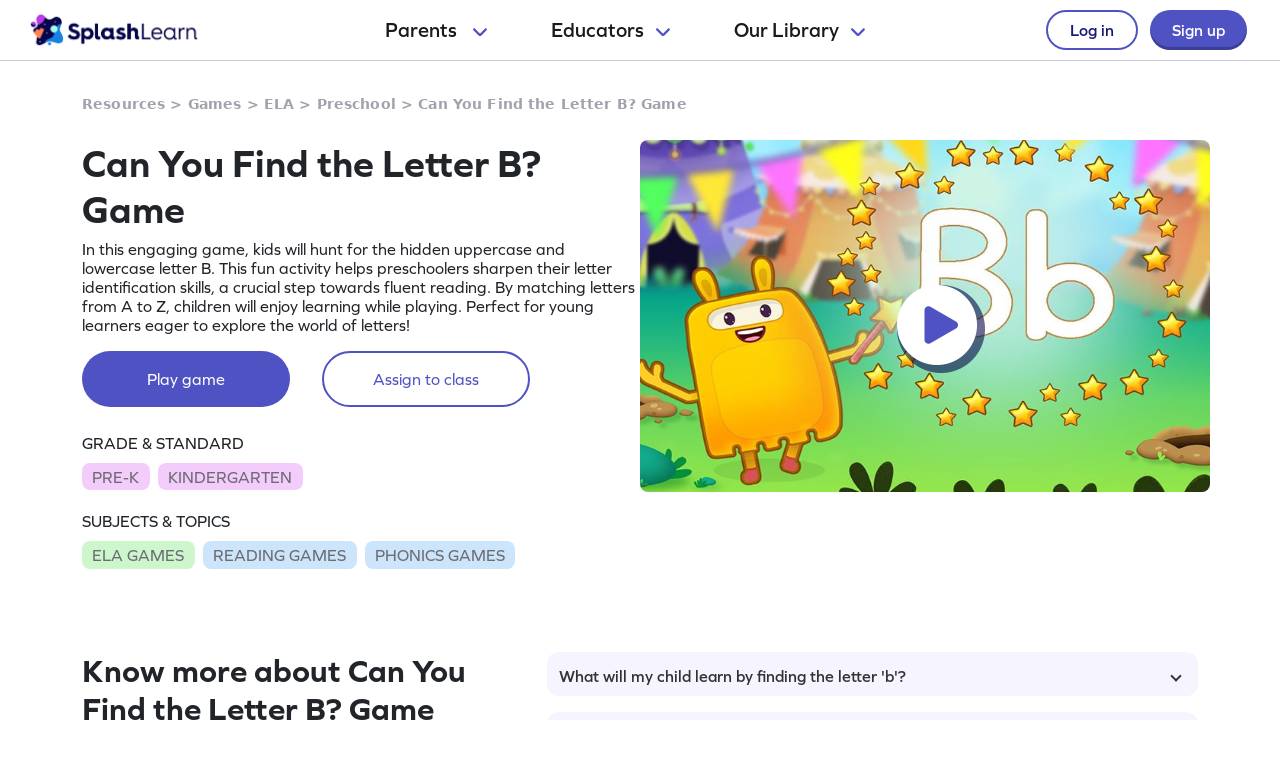

--- FILE ---
content_type: text/html
request_url: https://www.splashlearn.com/s/ela/can-you-find-the-letter-b
body_size: 36162
content:
<!doctype html>
<html lang="en">
<head>
    <meta charset="UTF-8">
<meta name="viewport" content="width=device-width, user-scalable=no, initial-scale=1.0, maximum-scale=1.0, minimum-scale=1.0">
<meta http-equiv="X-UA-Compatible" content="ie=edge">
    <link rel="alternate" hreflang="x-default" href="https://www.splashlearn.com/s/ela/can-you-find-the-letter-b" />
    <link rel="alternate" hreflang="en-au" href="https://au.splashlearn.com/s/english-games/can-you-find-the-letter-b" />
    <link rel="alternate" hreflang="en-us" href="https://www.splashlearn.com/s/ela/can-you-find-the-letter-b" />
    <link rel="alternate" hreflang="en-gb" href="https://uk.splashlearn.com/s/english-games/can-you-find-the-letter-b" />

<meta property="og:type" content="website" />
    <meta property="og:url" content="https://www.splashlearn.com/s/ela/can-you-find-the-letter-b" />
    <meta property="og:title" content="Free Can You Find the Letter B? Game | SplashLearn" />
        <meta property="og:description" content="Join the fun of finding hidden letters! Spot both uppercase and lowercase letter B to boost letter identification skills. Perfect for little explorers. Get started now!" />
<meta property="og:image" content="https://cdn.splashmath.com/cms_assets/images/fb-twitter-logo-c3a172b17920ab4f99dc.jpg" />
<meta name="twitter:card" content="summary_large_image">
<meta name="twitter:site" content="@SplashLearn">
<meta name="twitter:title" content="Free Can You Find the Letter B? Game | SplashLearn" />
    <meta name="twitter:description" content="Join the fun of finding hidden letters! Spot both uppercase and lowercase letter B to boost letter identification skills. Perfect for little explorers. Get started now!">
<meta name="twitter:image:src" content="https://cdn.splashmath.com/cms_assets/images/fb-twitter-logo-c3a172b17920ab4f99dc.jpg" >
<meta name="twitter:app:name:ipad" content="SplashLearn - Pre-K to Grade 5 App">
<meta name="twitter:app:url:ipad" content="smunol://">
<meta name="twitter:app:id:ipad" content="672658828">



    <link rel="canonical" href="https://www.splashlearn.com/s/ela/can-you-find-the-letter-b">
<title>Free Can You Find the Letter B? Game | SplashLearn</title>
<meta content="Join the fun of finding hidden letters! Spot both uppercase and lowercase letter B to boost letter identification skills. Perfect for little explorers. Get started now!" name="description">

<link rel="stylesheet" href="https://use.typekit.net/etw1ecj.css">
<link rel="stylesheet" href="https://cdn.splashmath.com/cms_assets/playable-3f6c7b23c7cc023ffc99.css" >

    <script src="https://cdn.splashmath.com/assets/logged_out/header/header.js"></script>
</head>
<body>

<script type="application/ld+json">
        {
            "@context": "https://schema.org/",
            "@type": "BreadcrumbList",
            "itemListElement":
            [
                    {
                        "@type": "ListItem",
                        "position": 1,
                        "item":
                        {
                            "@id": "https://www.splashlearn.com/resources",
                            "name": "Resources"
                        }
                    },
                    {
                        "@type": "ListItem",
                        "position": 2,
                        "item":
                        {
                            "@id": "https://www.splashlearn.com/games",
                            "name": "Games"
                        }
                    },
                    {
                        "@type": "ListItem",
                        "position": 3,
                        "item":
                        {
                            "@id": "https://www.splashlearn.com/ela-games",
                            "name": "ELA"
                        }
                    },
                    {
                        "@type": "ListItem",
                        "position": 4,
                        "item":
                        {
                            "@id": "https://www.splashlearn.com/ela-games-for-preschoolers",
                            "name": "Preschool"
                        }
                    },
                    {
                        "@type": "ListItem",
                        "position": 5,
                        "item":
                        {
                        "@id": "https://www.splashlearn.com/s/ela/can-you-find-the-letter-b",
                        "name": "Can You Find the Letter B? Game"
                        }
                    }
            ]
        }
</script>



    <script type="application/ld+json">
        {
            "@context": "https://schema.org",
            "@type": "Organization",
            "name": "SplashLearn",
            "url": "https://www.splashlearn.com",
            "logo": {
                "@type": "ImageObject",
                "url": "https://cdn.splashmath.com/logo/splashlearn_logo_withbrandmark.jpg",
                "width": 600,
                "height": 60
            },
            "contactPoint": [{
                "@type": "ContactPoint",
                "contactType": "customer support",
                "telephone": "+91 124 452 5054",
                "areaServed": "Global",
                "availableLanguage": ["English"]
            }, {
                "@type": "ContactPoint",
                "contactType": "technical support",
                "email": "support@splashlearn.com",
                "areaServed": "Global",
                "availableLanguage": ["English"]
            }],
            "sameAs": [
                "https://www.facebook.com/splashlearnofficial/",
                "https://www.twitter.com/splashlearn",
                "https://www.linkedin.com/company/studypad/",
                "https://www.instagram.com/splashlearn/",
                "https://www.youtube.com/c/Splashlearn"
            ]
        }
    </script>


    <script type="application/ld+json">
        {
            "@context": "https://schema.org",
            "@type": "WebSite",
            "url": "https://www.splashlearn.com",
            "name": "SplashLearn",
            "description": "SplashLearn offers a variety of interactive math and reading games, engaging worksheets, and teacher-friendly lesson plans, making it a go-to resource for kids, teachers, and parents, perfect for making learning fun and teaching effective!"
        }
    </script>

    <script type="application/ld+json">
    {
      "@context": "https://schema.org/",
      "@type": "FAQPage",
      "mainEntity": [
        {
          "@type": "Question",
          "name": "What will my child learn by finding the letter 'b'?",
          "acceptedAnswer": {
            "@type": "Answer",
            "text": "Your child will learn how to match uppercase and lowecase letters by finding the letter 'b'."
          }
        }
          ,{
            "@type": "Question",
            "name": "How can my child find the letter 'b'?",
            "acceptedAnswer": {
              "@type": "Answer",
              "text": "Children will have to apply their letter identification skills in order to spot the hidden letters and find the letter 'b'."
            }
          }
          ,{
            "@type": "Question",
            "name": "What are the benefits of finding the letter 'b'?",
            "acceptedAnswer": {
              "@type": "Answer",
              "text": "Your child's letter recognition skills will improve by finding the letter 'b'."
            }
          }
      ]
    }
    </script>

            <script type="application/ld+json">
                {
                    "@context": "https://schema.org",
                    "@type": "ItemList",
                    "name": "Explore Amazing Games on Alphabet",
                    "description": "Join the fun of finding hidden letters! Spot both uppercase and lowercase letter B to boost letter identification skills. Perfect for little explorers. Get started now!",
                    "itemListElement": [
                            {
                                "@type": "ListItem",
                                "position": "1",
                                "url": "https://www.splashlearn.com/s/ela/can-you-find-the-uppercase-letter-a"
                            },
                            {
                                "@type": "ListItem",
                                "position": "2",
                                "url": "https://www.splashlearn.com/s/ela/can-you-find-the-lowercase-letter-a"
                            },
                            {
                                "@type": "ListItem",
                                "position": "3",
                                "url": "https://www.splashlearn.com/s/ela/learn-the-letters-big-a"
                            },
                            {
                                "@type": "ListItem",
                                "position": "4",
                                "url": "https://www.splashlearn.com/s/ela/practice-the-letters-big-a"
                            },
                            {
                                "@type": "ListItem",
                                "position": "5",
                                "url": "https://www.splashlearn.com/s/ela/learn-the-letters-small-a"
                            },
                            {
                                "@type": "ListItem",
                                "position": "6",
                                "url": "https://www.splashlearn.com/s/ela/practice-the-letters-small-a"
                            },
                            {
                                "@type": "ListItem",
                                "position": "7",
                                "url": "https://www.splashlearn.com/s/ela/match-big-and-small-a"
                            },
                            {
                                "@type": "ListItem",
                                "position": "8",
                                "url": "https://www.splashlearn.com/s/ela/find-the-letters-a-b-c-d"
                            },
                            {
                                "@type": "ListItem",
                                "position": "9",
                                "url": "https://www.splashlearn.com/s/ela/can-you-find-the-uppercase-letter-b"
                            },
                            {
                                "@type": "ListItem",
                                "position": "10",
                                "url": "https://www.splashlearn.com/s/ela/can-you-find-the-lowercase-letter-b"
                            },
                            {
                                "@type": "ListItem",
                                "position": "11",
                                "url": "https://www.splashlearn.com/s/ela/learn-the-letters-big-b"
                            },
                            {
                                "@type": "ListItem",
                                "position": "12",
                                "url": "https://www.splashlearn.com/s/ela/practice-the-letters-big-b"
                            },
                            {
                                "@type": "ListItem",
                                "position": "13",
                                "url": "https://www.splashlearn.com/s/ela/learn-the-letters-small-b"
                            },
                            {
                                "@type": "ListItem",
                                "position": "14",
                                "url": "https://www.splashlearn.com/s/ela/practice-the-letters-small-b"
                            },
                            {
                                "@type": "ListItem",
                                "position": "15",
                                "url": "https://www.splashlearn.com/s/ela/match-big-and-small-b"
                            }
                    ]
                }
            </script>

            <script type="application/ld+json">
                {
                    "@context": "https://schema.org",
                    "@type": "ItemList",
                    "name": "Discover Fun Games on Phonics",
                    "description": "Join the fun of finding hidden letters! Spot both uppercase and lowercase letter B to boost letter identification skills. Perfect for little explorers. Get started now!",
                    "itemListElement": [
                            {
                                "@type": "ListItem",
                                "position": "1",
                                "url": "https://www.splashlearn.com/s/ela/can-you-find-the-uppercase-letter-c"
                            },
                            {
                                "@type": "ListItem",
                                "position": "2",
                                "url": "https://www.splashlearn.com/s/ela/can-you-find-the-lowercase-letter-c"
                            },
                            {
                                "@type": "ListItem",
                                "position": "3",
                                "url": "https://www.splashlearn.com/s/ela/learn-the-letters-big-c"
                            },
                            {
                                "@type": "ListItem",
                                "position": "4",
                                "url": "https://www.splashlearn.com/s/ela/practice-the-letters-big-c"
                            },
                            {
                                "@type": "ListItem",
                                "position": "5",
                                "url": "https://www.splashlearn.com/s/ela/learn-the-letters-small-c"
                            },
                            {
                                "@type": "ListItem",
                                "position": "6",
                                "url": "https://www.splashlearn.com/s/ela/practice-the-letters-small-c"
                            },
                            {
                                "@type": "ListItem",
                                "position": "7",
                                "url": "https://www.splashlearn.com/s/ela/match-big-and-small-c"
                            },
                            {
                                "@type": "ListItem",
                                "position": "8",
                                "url": "https://www.splashlearn.com/s/ela/can-you-find-the-uppercase-letter-d"
                            },
                            {
                                "@type": "ListItem",
                                "position": "9",
                                "url": "https://www.splashlearn.com/s/ela/can-you-find-the-lowercase-letter-d"
                            },
                            {
                                "@type": "ListItem",
                                "position": "10",
                                "url": "https://www.splashlearn.com/s/ela/learn-the-letters-big-d"
                            },
                            {
                                "@type": "ListItem",
                                "position": "11",
                                "url": "https://www.splashlearn.com/s/ela/practice-the-letters-big-d"
                            },
                            {
                                "@type": "ListItem",
                                "position": "12",
                                "url": "https://www.splashlearn.com/s/ela/learn-the-letters-small-d"
                            },
                            {
                                "@type": "ListItem",
                                "position": "13",
                                "url": "https://www.splashlearn.com/s/ela/practice-the-letters-small-d"
                            },
                            {
                                "@type": "ListItem",
                                "position": "14",
                                "url": "https://www.splashlearn.com/s/ela/match-big-and-small-d"
                            },
                            {
                                "@type": "ListItem",
                                "position": "15",
                                "url": "https://www.splashlearn.com/s/ela/can-you-find-the-uppercase-letter-e"
                            }
                    ]
                }
            </script>

            <script type="application/ld+json">
                {
                    "@context": "https://schema.org",
                    "@type": "ItemList",
                    "name": "Find Engaging Games on Reading",
                    "description": "Join the fun of finding hidden letters! Spot both uppercase and lowercase letter B to boost letter identification skills. Perfect for little explorers. Get started now!",
                    "itemListElement": [
                            {
                                "@type": "ListItem",
                                "position": "1",
                                "url": "https://www.splashlearn.com/s/ela/can-you-find-the-lowercase-letter-e"
                            },
                            {
                                "@type": "ListItem",
                                "position": "2",
                                "url": "https://www.splashlearn.com/s/ela/learn-the-letters-big-e"
                            },
                            {
                                "@type": "ListItem",
                                "position": "3",
                                "url": "https://www.splashlearn.com/s/ela/practice-the-letters-big-e"
                            },
                            {
                                "@type": "ListItem",
                                "position": "4",
                                "url": "https://www.splashlearn.com/s/ela/learn-the-letters-small-e"
                            },
                            {
                                "@type": "ListItem",
                                "position": "5",
                                "url": "https://www.splashlearn.com/s/ela/practice-the-letters-small-e"
                            },
                            {
                                "@type": "ListItem",
                                "position": "6",
                                "url": "https://www.splashlearn.com/s/ela/match-big-and-small-e"
                            },
                            {
                                "@type": "ListItem",
                                "position": "7",
                                "url": "https://www.splashlearn.com/s/ela/find-the-letters-e-f-g"
                            },
                            {
                                "@type": "ListItem",
                                "position": "8",
                                "url": "https://www.splashlearn.com/s/ela/can-you-find-the-uppercase-letter-f"
                            },
                            {
                                "@type": "ListItem",
                                "position": "9",
                                "url": "https://www.splashlearn.com/s/ela/can-you-find-the-lowercase-letter-f"
                            },
                            {
                                "@type": "ListItem",
                                "position": "10",
                                "url": "https://www.splashlearn.com/s/ela/learn-the-letters-big-f"
                            },
                            {
                                "@type": "ListItem",
                                "position": "11",
                                "url": "https://www.splashlearn.com/s/ela/practice-the-letters-big-f"
                            },
                            {
                                "@type": "ListItem",
                                "position": "12",
                                "url": "https://www.splashlearn.com/s/ela/learn-the-letters-small-f"
                            },
                            {
                                "@type": "ListItem",
                                "position": "13",
                                "url": "https://www.splashlearn.com/s/ela/practice-the-letters-small-f"
                            },
                            {
                                "@type": "ListItem",
                                "position": "14",
                                "url": "https://www.splashlearn.com/s/ela/match-big-and-small-f"
                            },
                            {
                                "@type": "ListItem",
                                "position": "15",
                                "url": "https://www.splashlearn.com/s/ela/can-you-find-the-uppercase-letter-g"
                            }
                    ]
                }
            </script>


<div class="header-wrapper-v2">
    <div class="header-container-dweb">
        <a class="splashlearn-logo js-track-gtm-click" data-eventinfo="logo" data-eventname="clicked_navigation_logo"
            data-label="/" href="/" onclick="sendEventToGtm('clicked_navigation_logo', 'logo', '/')"><img
                alt="SplashLearn Logo" class="splashlearn-logo-img"
                src="https://cdn.splashmath.com/assets/home/v5/logo-a26c535e83d56f82115a35713fd8c41179a928c83b9cef3bac76e9dc28c27c02.png"></a>
        <div class="nav-items-wrapper-dweb" id="nav-items">
            <div class="nav-link-dweb" id="parents">
                <a id="link-parents" onclick="linkClickHandler(event, parents)">
                    Parents
                    <img alt="Chevron down" class="chevron-down"
                        src="https://cdn.splashmath.com/assets/home/v5/chevron-down-b79420fa977804bd61f4bf84f2e0fe100008b5b82b29b6d25493b63b6d6329de.svg">
                </a>
                <div class="nav-item-dropdown-layover">
                    <div class="nav-item-dropdown">
                        <div class="category-wrapper align-center divide-4 extra-padding-bottom">
                            <div class="category-type">
                                <div class="category-heading-wrapper">
                                    <img alt="graduation-cap-icon" class="icon"
                                        src="https://cdn.splashmath.com/assets/home/v5/graduation-cap-icon-3b600937e7d971b772c266139b40d06d1a1a2658bcdcd045b320cc673801bb73.svg">
                                    <div class="heading">Explore by Grade</div>
                                </div>
                                <div class="category-links"><a class="js-track-gtm-click"
                                        data-eventinfo="Preschool (Age 2-5)" data-eventname="clicked_navigation_parents"
                                        data-label="https://www.splashlearn.com/preschoolers"
                                        href="https://www.splashlearn.com/preschoolers"
                                        onclick="sendEventToGtm('clicked_navigation_parents', 'Preschool (Age 2-5)', 'https://www.splashlearn.com/preschoolers')">Preschool
                                        (Age 2-5)</a><a class="js-track-gtm-click" data-eventinfo="Kindergarten"
                                        data-eventname="clicked_navigation_parents"
                                        data-label="https://www.splashlearn.com/kindergarteners"
                                        href="https://www.splashlearn.com/kindergarteners"
                                        onclick="sendEventToGtm('clicked_navigation_parents', 'Kindergarten', 'https://www.splashlearn.com/kindergarteners')">Kindergarten</a><a
                                        class="js-track-gtm-click" data-eventinfo="Grade 1"
                                        data-eventname="clicked_navigation_parents"
                                        data-label="https://www.splashlearn.com/1st-graders"
                                        href="https://www.splashlearn.com/1st-graders"
                                        onclick="sendEventToGtm('clicked_navigation_parents', 'Grade 1', 'https://www.splashlearn.com/1st-graders')">Grade
                                        1</a><a class="js-track-gtm-click" data-eventinfo="Grade 2"
                                        data-eventname="clicked_navigation_parents"
                                        data-label="https://www.splashlearn.com/2nd-graders"
                                        href="https://www.splashlearn.com/2nd-graders"
                                        onclick="sendEventToGtm('clicked_navigation_parents', 'Grade 2', 'https://www.splashlearn.com/2nd-graders')">Grade
                                        2</a><a class="js-track-gtm-click" data-eventinfo="Grade 3"
                                        data-eventname="clicked_navigation_parents"
                                        data-label="https://www.splashlearn.com/3rd-graders"
                                        href="https://www.splashlearn.com/3rd-graders"
                                        onclick="sendEventToGtm('clicked_navigation_parents', 'Grade 3', 'https://www.splashlearn.com/3rd-graders')">Grade
                                        3</a><a class="js-track-gtm-click" data-eventinfo="Grade 4"
                                        data-eventname="clicked_navigation_parents"
                                        data-label="https://www.splashlearn.com/4th-graders"
                                        href="https://www.splashlearn.com/4th-graders"
                                        onclick="sendEventToGtm('clicked_navigation_parents', 'Grade 4', 'https://www.splashlearn.com/4th-graders')">Grade
                                        4</a><a class="js-track-gtm-click" data-eventinfo="Grade 5"
                                        data-eventname="clicked_navigation_parents"
                                        data-label="https://www.splashlearn.com/5th-graders"
                                        href="https://www.splashlearn.com/5th-graders"
                                        onclick="sendEventToGtm('clicked_navigation_parents', 'Grade 5', 'https://www.splashlearn.com/5th-graders')">Grade
                                        5</a>
                                </div>
                            </div>
                            <div class="category-type">
                                <div class="category-heading-wrapper">
                                    <img alt="book-icon" class="icon"
                                        src="https://cdn.splashmath.com/assets/home/v5/book-icon-611ae05ed0e72bf93e783ad94499d86237ca75d562f772b8c48db2298922b9e8.svg">
                                    <div class="heading">Explore by Subject</div>
                                </div>
                                <div class="category-links"><a class="js-track-gtm-click" data-eventinfo="Math Program"
                                        data-eventname="clicked_navigation_parents"
                                        data-label="https://www.splashlearn.com/math"
                                        href="https://www.splashlearn.com/math"
                                        onclick="sendEventToGtm('clicked_navigation_parents', 'Math Program', 'https://www.splashlearn.com/math')">Math
                                        Program</a><a class="js-track-gtm-click" data-eventinfo="English Program"
                                        data-eventname="clicked_navigation_parents"
                                        data-label="https://www.splashlearn.com/ela"
                                        href="https://www.splashlearn.com/ela"
                                        onclick="sendEventToGtm('clicked_navigation_parents', 'English Program', 'https://www.splashlearn.com/ela')">English
                                        Program</a>
                                </div>
                            </div>
                            <div class="category-type">
                                <div class="category-heading-wrapper">
                                    <img alt="multiple-stars-icon" class="icon"
                                        src="https://cdn.splashmath.com/assets/home/v5/multiple-stars-icon-a21c4c83b945a56e8ada51a5a197187d522da4c448fdb2da82ff7c6903971cec.svg">
                                    <div class="heading">More Programs</div>
                                </div>
                                <div class="category-links"><a class="js-track-gtm-click"
                                        data-eventinfo="Homeschool Program" data-eventname="clicked_navigation_parents"
                                        data-label="https://www.splashlearn.com/homeschool-program"
                                        href="https://www.splashlearn.com/homeschool-program"
                                        onclick="sendEventToGtm('clicked_navigation_parents', 'Homeschool Program', 'https://www.splashlearn.com/homeschool-program')">Homeschool
                                        Program</a><a class="js-track-gtm-click" data-eventinfo="Summer Program"
                                        data-eventname="clicked_navigation_parents"
                                        data-label="https://games.splashlearn.com/summer-games"
                                        href="https://games.splashlearn.com/summer-games"
                                        onclick="sendEventToGtm('clicked_navigation_parents', 'Summer Program', 'https://games.splashlearn.com/summer-games')">Summer
                                        Program</a><a class="js-track-gtm-click" data-eventinfo="Monthly Mash-up"
                                        data-eventname="clicked_navigation_parents"
                                        data-label="https://crmlp.splashlearn.com/live-class"
                                        href="https://crmlp.splashlearn.com/live-class"
                                        onclick="sendEventToGtm('clicked_navigation_parents', 'Monthly Mash-up', 'https://crmlp.splashlearn.com/live-class')">Monthly
                                        Mash-up</a>
                                </div>
                            </div>
                            <div class="category-type">
                                <div class="category-heading-wrapper">
                                    <img alt="link-chain-icon" class="icon"
                                        src="https://cdn.splashmath.com/assets/home/v5/link-chain-icon-48e8cae193ba7d00795ad6082b480c684a6d50f850ea19d06d5fb1aee478101d.svg">
                                    <div class="heading">Helpful Links</div>
                                </div>
                                <div class="category-links"><a class="js-track-gtm-click"
                                        data-eventinfo="Parenting Blog" data-eventname="clicked_navigation_parents"
                                        data-label="https://www.splashlearn.com/blog/parents-resources/"
                                        href="https://www.splashlearn.com/blog/parents-resources/"
                                        onclick="sendEventToGtm('clicked_navigation_parents', 'Parenting Blog', 'https://www.splashlearn.com/blog/parents-resources/')">Parenting
                                        Blog</a><a class="js-track-gtm-click" data-eventinfo="Success Stories"
                                        data-eventname="clicked_navigation_parents"
                                        data-label="https://www.splashlearn.com/success-stories#parent-cs"
                                        href="https://www.splashlearn.com/success-stories#parent-cs"
                                        onclick="sendEventToGtm('clicked_navigation_parents', 'Success Stories', 'https://www.splashlearn.com/success-stories#parent-cs')">Success
                                        Stories</a><a class="js-track-gtm-click" data-eventinfo="Support"
                                        data-eventname="clicked_navigation_parents"
                                        data-label="https://support.splashlearn.com/hc/en-us"
                                        href="https://support.splashlearn.com/hc/en-us"
                                        onclick="sendEventToGtm('clicked_navigation_parents', 'Support', 'https://support.splashlearn.com/hc/en-us')">Support</a><a
                                        class="js-track-gtm-click" data-eventinfo="Gifting"
                                        data-eventname="clicked_navigation_parents"
                                        data-label="https://crmlp.splashlearn.com/gift"
                                        href="https://crmlp.splashlearn.com/gift"
                                        onclick="sendEventToGtm('clicked_navigation_parents', 'Gifting', 'https://crmlp.splashlearn.com/gift')">Gifting</a>
                                </div>
                            </div>
                            <div class="footer-section">
                                <div class="text">Also available on<img alt="" class="icon"
                                        src="https://cdn.splashmath.com/assets/home/v5/apple-logo-e89e10719ec6dbd376d76bda9d338e4999b686f4ba1a72f0557f2291d9e8412e.svg"><img
                                        alt="" class="icon"
                                        src="https://cdn.splashmath.com/assets/home/v5/google-play-logo-ab5922bba355bacb9276745391696e22bf7d6244ecd457d9e71b1415d912ea6f.svg">
                                </div>
                                <div class="download-btns">
                                    <a class="js-track-gtm-click" data-eventinfo="app_store_icon"
                                        data-eventname="clicked_navigation_parents"
                                        data-label="https://apps.apple.com/us/app/splashlearn-kids-learning-app/id672658828"
                                        href="https://apps.apple.com/us/app/splashlearn-kids-learning-app/id672658828"
                                        onclick="sendEventToGtm('clicked_navigation_parents', 'app_store_icon', 'https://apps.apple.com/us/app/splashlearn-kids-learning-app/id672658828')"><img
                                            alt="app store" class="icon"
                                            src="https://cdn.splashmath.com/assets/home/v5/app-store-c8389de3b839f3bb3ba31f619e6600121ec8e816ae1df8b35ff09dac458d9e79.svg">
                                    </a>
                                    <a class="js-track-gtm-click" data-eventinfo="google_play_icon"
                                        data-eventname="clicked_navigation_parents"
                                        data-label="https://play.google.com/store/apps/details?id=com.splash.kids.education.learning.games.free.multiplication.reading.math.grade.app.splashmath&hl=en&gl=US"
                                        href="https://play.google.com/store/apps/details?id=com.splash.kids.education.learning.games.free.multiplication.reading.math.grade.app.splashmath&hl=en&gl=US"
                                        onclick="sendEventToGtm('clicked_navigation_parents', 'google_play_icon', 'https://play.google.com/store/apps/details?id=com.splash.kids.education.learning.games.free.multiplication.reading.math.grade.app.splashmath&hl=en&gl=US')"><img
                                            alt="play store" class="icon"
                                            src="https://cdn.splashmath.com/assets/home/v5/play-store-bd264b12b37c7969554a2e3ebfbe5d58b21d72fab71ff42bf24b33dd704c6043.svg">
                                    </a>
                                </div>
                            </div>
                        </div>
                    </div>
                </div>
            </div>
            <div class="nav-link-dweb" id="educators">
                <a id="link-educators" onclick="linkClickHandler(event, educators)">Educators<img alt="Chevron down"
                        class="chevron-down"
                        src="https://cdn.splashmath.com/assets/home/v5/chevron-down-b79420fa977804bd61f4bf84f2e0fe100008b5b82b29b6d25493b63b6d6329de.svg"></a>
                <div class="nav-item-dropdown-layover">
                    <div class="nav-item-dropdown">
                        <div class="category-wrapper align-center divide-4">
                            <div class="category-type">
                                <div class="category-heading-wrapper">
                                    <img alt="graduation-cap-icon" class="icon"
                                        src="https://cdn.splashmath.com/assets/home/v5/graduation-cap-icon-3b600937e7d971b772c266139b40d06d1a1a2658bcdcd045b320cc673801bb73.svg">
                                    <div class="heading">Teach with us</div>
                                </div>
                                <div class="category-links"><a class="js-track-gtm-click" data-eventinfo="For Teachers"
                                        data-eventname="clicked_navigation_educators"
                                        data-label="https://www.splashlearn.com/features/teachers"
                                        href="https://www.splashlearn.com/features/teachers"
                                        onclick="sendEventToGtm('clicked_navigation_educators', 'For Teachers', 'https://www.splashlearn.com/features/teachers')">For Teachers</a><a
                                        class="js-track-gtm-click" data-eventinfo="For Schools and Districts"
                                        data-eventname="clicked_navigation_educators"
                                        data-label="https://www.splashlearn.com/administrators"
                                        href="https://www.splashlearn.com/administrators"
                                        onclick="sendEventToGtm('clicked_navigation_educators', 'For Schools and Districts', 'https://www.splashlearn.com/administrators')">For Schools and Districts
                                        </a><a class="js-track-gtm-click" data-eventinfo="Data Protection Addendum"
                                        data-eventname="clicked_navigation_educators"
                                        data-label="https://www.splashlearn.com/administrators/data-privacy-agreements"
                                        href="https://www.splashlearn.com/administrators/data-privacy-agreements"
                                        onclick="sendEventToGtm('clicked_navigation_educators', 'Data Protection Addendum', 'https://www.splashlearn.com/administrators/data-privacy-agreements')">Data Protection Addendum
                                        </a>
                                </div>
                            </div>
                            <div class="category-type">
                                <div class="category-heading-wrapper">
                                    <img alt="book-icon" class="icon"
                                        src="https://cdn.splashmath.com/assets/home/v5/book-icon-611ae05ed0e72bf93e783ad94499d86237ca75d562f772b8c48db2298922b9e8.svg">
                                    <div class="heading">Impact</div>
                                </div>
                                <div class="category-links"><a class="js-track-gtm-click" data-eventinfo="Success Stories"
                                        data-eventname="clicked_navigation_educators"
                                        data-label="https://www.splashlearn.com/success-stories"
                                        href="https://www.splashlearn.com/success-stories"
                                        onclick="sendEventToGtm('clicked_navigation_educators', 'Success Stories', 'https://www.splashlearn.com/success-stories')">Success Stories
                                        </a>
                                </div>
                            </div>
                            <div class="category-type">
                                <div class="category-heading-wrapper">
                                    <img alt="multiple-stars-icon" class="icon"
                                        src="https://cdn.splashmath.com/assets/home/v5/multiple-stars-icon-a21c4c83b945a56e8ada51a5a197187d522da4c448fdb2da82ff7c6903971cec.svg">
                                    <div class="heading">Resources</div>
                                </div>
                                <div class="category-links">
                                    <a class="js-track-gtm-click" data-eventinfo="Lesson Plans"
                                        data-eventname="clicked_navigation_educators"
                                        data-label="https://www.splashlearn.com/lesson-plans"
                                        href="https://www.splashlearn.com/lesson-plans"
                                        onclick="sendEventToGtm('clicked_navigation_educators', 'Lesson Plans', 'https://www.splashlearn.com/lesson-plans')">Lesson Plans
                                    </a>
                                    <a class="js-track-gtm-click" data-eventinfo="Classroom Tools"
                                        data-eventname="clicked_navigation_educators"
                                        data-label="https://www.splashlearn.com/tools/"
                                        href="https://www.splashlearn.com/tools/"
                                        onclick="sendEventToGtm('clicked_navigation_educators', 'Classroom Tools', 'https://www.splashlearn.com/tools/')">Classroom Tools
                                    </a>
                                    <a class="js-track-gtm-click" data-eventinfo="Teacher Blog"
                                        data-eventname="clicked_navigation_educators"
                                        data-label="https://www.splashlearn.com/blog/teaching-resources/"
                                        href="https://www.splashlearn.com/blog/teaching-resources/"
                                        onclick="sendEventToGtm('clicked_navigation_educators', 'Teacher Blog', 'https://www.splashlearn.com/blog/teaching-resources/')">
                                        Teacher Blog
                                    </a>
                                    <a class="js-track-gtm-click" data-eventinfo="Help & Support"
                                        data-eventname="clicked_navigation_educators"
                                        data-label="https://support.splashlearn.com/hc/en-us"
                                        href="https://support.splashlearn.com/hc/en-us"
                                        onclick="sendEventToGtm('clicked_navigation_educators', 'Help & Support', 'https://support.splashlearn.com/hc/en-us')">
                                        Help & Support
                                    </a>
                                </div>
                            </div>
                            <div class="category-type">
                                <div class="category-heading-wrapper">
                                    <img alt="link-chain-icon" class="icon"
                                        src="https://cdn.splashmath.com/assets/home/v5/link-chain-icon-48e8cae193ba7d00795ad6082b480c684a6d50f850ea19d06d5fb1aee478101d.svg">
                                    <div class="heading">More Programs</div>
                                </div>
                                <div class="category-links">
                                    <a class="js-track-gtm-click" data-eventinfo="SpringBoard"
                                        data-eventname="clicked_navigation_educators"
                                        data-label="https://www.splashlearn.com/springboard/teachers"
                                        href="https://www.splashlearn.com/springboard/teachers"
                                        onclick="sendEventToGtm('clicked_navigation_educators', 'SpringBoard', 'https://www.splashlearn.com/springboard/teachers')">
                                        SpringBoard
                                    </a>
                                    <a
                                        class="js-track-gtm-click" data-eventinfo="Summer Learning"
                                        data-eventname="clicked_navigation_educators"
                                        data-label="https://games.splashlearn.com/summer-games"
                                        href="https://games.splashlearn.com/summer-games"
                                        onclick="sendEventToGtm('clicked_navigation_educators', 'Summer Learning', 'https://games.splashlearn.com/summer-games')">Summer Learning</a>
                                </div>
                            </div>
                        </div>
                    </div>
                </div>
            </div>
            <div class="nav-link-dweb" id="library">
                <a id="link-library" onclick="linkClickHandler(event, library)">Our
                    Library<img alt="Chevron down" class="chevron-down"
                        src="https://cdn.splashmath.com/assets/home/v5/chevron-down-b79420fa977804bd61f4bf84f2e0fe100008b5b82b29b6d25493b63b6d6329de.svg"></a>
                <div class="nav-item-dropdown-layover">
                    <div class="nav-item-dropdown">
                        <div class="inner-dropdown-nav">
                            <div class="inner-nav-item active" id="inner-nav-element-All"
                                style="color: rgb(79, 82, 195); background: rgb(255, 255, 255); padding: 10px 12px 10px 24px; border-radius: 8px 0px 0px 8px;">
                                All
                                <div class="inner-nav-item-content" style="display: block;">
                                    <div class="category-wrapper divide-3">
                                        <div class="category-type">
                                            <div class="category-heading-wrapper">
                                                <img alt="graduation-cap-icon" class="icon"
                                                    src="https://cdn.splashmath.com/assets/home/v5/graduation-cap-icon-3b600937e7d971b772c266139b40d06d1a1a2658bcdcd045b320cc673801bb73.svg">
                                                <div class="heading">By Grade</div>
                                            </div>
                                            <div class="category-links"><a class="js-track-gtm-click"
                                                    data-eventinfo="Preschool"
                                                    data-eventname="clicked_navigation_library"
                                                    data-label="https://www.splashlearn.com/preschoolers"
                                                    href="https://www.splashlearn.com/preschoolers"
                                                    onclick="sendEventToGtm('clicked_navigation_library', 'Preschool', 'https://www.splashlearn.com/preschoolers')">Preschool</a><a
                                                    class="js-track-gtm-click" data-eventinfo="Kindergarten"
                                                    data-eventname="clicked_navigation_library"
                                                    data-label="https://www.splashlearn.com/kindergarteners"
                                                    href="https://www.splashlearn.com/kindergarteners"
                                                    onclick="sendEventToGtm('clicked_navigation_library', 'Kindergarten', 'https://www.splashlearn.com/kindergarteners')">Kindergarten</a><a
                                                    class="js-track-gtm-click" data-eventinfo="Grade 1"
                                                    data-eventname="clicked_navigation_library"
                                                    data-label="https://www.splashlearn.com/1st-graders"
                                                    href="https://www.splashlearn.com/1st-graders"
                                                    onclick="sendEventToGtm('clicked_navigation_library', 'Grade 1', 'https://www.splashlearn.com/1st-graders')">Grade
                                                    1</a><a class="js-track-gtm-click" data-eventinfo="Grade 2"
                                                    data-eventname="clicked_navigation_library"
                                                    data-label="https://www.splashlearn.com/2nd-graders"
                                                    href="https://www.splashlearn.com/2nd-graders"
                                                    onclick="sendEventToGtm('clicked_navigation_library', 'Grade 2', 'https://www.splashlearn.com/2nd-graders')">Grade
                                                    2</a><a class="js-track-gtm-click" data-eventinfo="Grade 3"
                                                    data-eventname="clicked_navigation_library"
                                                    data-label="https://www.splashlearn.com/3rd-graders"
                                                    href="https://www.splashlearn.com/3rd-graders"
                                                    onclick="sendEventToGtm('clicked_navigation_library', 'Grade 3', 'https://www.splashlearn.com/3rd-graders')">Grade
                                                    3</a><a class="js-track-gtm-click" data-eventinfo="Grade 4"
                                                    data-eventname="clicked_navigation_library"
                                                    data-label="https://www.splashlearn.com/4th-graders"
                                                    href="https://www.splashlearn.com/4th-graders"
                                                    onclick="sendEventToGtm('clicked_navigation_library', 'Grade 4', 'https://www.splashlearn.com/4th-graders')">Grade
                                                    4</a><a class="js-track-gtm-click" data-eventinfo="Grade 5"
                                                    data-eventname="clicked_navigation_library"
                                                    data-label="https://www.splashlearn.com/5th-graders"
                                                    href="https://www.splashlearn.com/5th-graders"
                                                    onclick="sendEventToGtm('clicked_navigation_library', 'Grade 5', 'https://www.splashlearn.com/5th-graders')">Grade
                                                    5</a>
                                            </div>
                                        </div>
                                        <div class="category-type">
                                            <div class="category-heading-wrapper">
                                                <img alt="book-icon" class="icon"
                                                    src="https://cdn.splashmath.com/assets/home/v5/book-icon-611ae05ed0e72bf93e783ad94499d86237ca75d562f772b8c48db2298922b9e8.svg">
                                                <div class="heading">By Subject</div>
                                            </div>
                                            <div class="category-links"><a class="js-track-gtm-click"
                                                    data-eventinfo="Math" data-eventname="clicked_navigation_library"
                                                    data-label="https://www.splashlearn.com/math"
                                                    href="https://www.splashlearn.com/math"
                                                    onclick="sendEventToGtm('clicked_navigation_library', 'Math', 'https://www.splashlearn.com/math')">Math</a><a
                                                    class="js-track-gtm-click" data-eventinfo="English"
                                                    data-eventname="clicked_navigation_library"
                                                    data-label="https://www.splashlearn.com/ela"
                                                    href="https://www.splashlearn.com/ela"
                                                    onclick="sendEventToGtm('clicked_navigation_library', 'English', 'https://www.splashlearn.com/ela')">English</a>
                                            </div>
                                        </div>
                                        <div class="category-type">
                                            <div class="category-heading-wrapper">
                                                <img alt="target-icon" class="icon"
                                                    src="https://cdn.splashmath.com/assets/home/v5/target-icon-9e6c331db666b3fffc5f03a391ca0306d527bbf14ce1c71339bd63e9793baded.svg">
                                                <div class="heading">By Topic</div>
                                            </div>
                                            <div class="category-links"><a class="js-track-gtm-click"
                                                    data-eventinfo="Counting"
                                                    data-eventname="clicked_navigation_library"
                                                    data-label="https://www.splashlearn.com/math/counting"
                                                    href="https://www.splashlearn.com/math/counting"
                                                    onclick="sendEventToGtm('clicked_navigation_library', 'Counting', 'https://www.splashlearn.com/math/counting')">Counting</a><a
                                                    class="js-track-gtm-click" data-eventinfo="Addition"
                                                    data-eventname="clicked_navigation_library"
                                                    data-label="https://www.splashlearn.com/math/addition"
                                                    href="https://www.splashlearn.com/math/addition"
                                                    onclick="sendEventToGtm('clicked_navigation_library', 'Addition', 'https://www.splashlearn.com/math/addition')">Addition</a><a
                                                    class="js-track-gtm-click" data-eventinfo="Subtraction"
                                                    data-eventname="clicked_navigation_library"
                                                    data-label="https://www.splashlearn.com/math/subtraction"
                                                    href="https://www.splashlearn.com/math/subtraction"
                                                    onclick="sendEventToGtm('clicked_navigation_library', 'Subtraction', 'https://www.splashlearn.com/math/subtraction')">Subtraction</a><a
                                                    class="js-track-gtm-click" data-eventinfo="Multiplication"
                                                    data-eventname="clicked_navigation_library"
                                                    data-label="https://www.splashlearn.com/math/multiplication"
                                                    href="https://www.splashlearn.com/math/multiplication"
                                                    onclick="sendEventToGtm('clicked_navigation_library', 'Multiplication', 'https://www.splashlearn.com/math/multiplication')">Multiplication</a><a
                                                    class="js-track-gtm-click" data-eventinfo="Phonics"
                                                    data-eventname="clicked_navigation_library"
                                                    data-label="https://www.splashlearn.com/ela/phonics"
                                                    href="https://www.splashlearn.com/ela/phonics"
                                                    onclick="sendEventToGtm('clicked_navigation_library', 'Phonics', 'https://www.splashlearn.com/ela/phonics')">Phonics</a><a
                                                    class="js-track-gtm-click" data-eventinfo="Alphabet"
                                                    data-eventname="clicked_navigation_library"
                                                    data-label="https://www.splashlearn.com/ela/alphabet"
                                                    href="https://www.splashlearn.com/ela/alphabet"
                                                    onclick="sendEventToGtm('clicked_navigation_library', 'Alphabet', 'https://www.splashlearn.com/ela/alphabet')">Alphabet</a><a
                                                    class="js-track-gtm-click" data-eventinfo="Vowels"
                                                    data-eventname="clicked_navigation_library"
                                                    data-label="https://www.splashlearn.com/ela/vowels"
                                                    href="https://www.splashlearn.com/ela/vowels"
                                                    onclick="sendEventToGtm('clicked_navigation_library', 'Vowels', 'https://www.splashlearn.com/ela/vowels')">Vowels</a>
                                            </div>
                                        </div>
                                        <div class="fixed-right-wrapper">
                                            <img alt="light blue curve" class="image-curve"
                                                src="https://cdn.splashmath.com/assets/home/v5/light-blue-curve-15854a9a2ac7fe6df5f5e724dc3feb0782de04932b53099f90e19703a74be39f.svg">
                                            <div class="text-image-wrapper">
                                                <img alt="library-all" class="image-wrapper"
                                                    src="https://cdn.splashmath.com/assets/logged_out/header/library-all.png">
                                                <div class="main-title">One stop for learning fun!</div>
                                                <div class="subtitle">Games, activities, lessons - it's all here!
                                                </div>
                                                <a class="cta-wrapper js-track-gtm-click" data-eventinfo="Explore All"
                                                    data-eventname="clicked_navigation_library"
                                                    data-label="https://www.splashlearn.com/resources"
                                                    href="https://www.splashlearn.com/resources"
                                                    onclick="sendEventToGtm('clicked_navigation_library', 'Explore All', 'https://www.splashlearn.com/resources')">
                                                    Explore All
                                                    <svg fill="none" height="18" viewbox="0 0 18 18" width="18"
                                                        xmlns="http://www.w3.org/2000/svg">
                                                        <path d="M2 9H15" stroke="#4F52C3" stroke-linecap="round"
                                                            stroke-linejoin="round" stroke-width="2"></path>
                                                        <path d="M10 15L16 8.99999L10 3" stroke="#4F52C3"
                                                            stroke-linecap="round" stroke-linejoin="round"
                                                            stroke-width="2"></path>
                                                    </svg>
                                                </a>
                                            </div>
                                        </div>
                                    </div>
                                </div>
                            </div>
                            <div class="inner-nav-item" id="inner-nav-element-Games">
                                Games
                                <div class="inner-nav-item-content">
                                    <div class="category-wrapper divide-3">
                                        <div class="category-type">
                                            <div class="category-heading-wrapper">
                                                <img alt="graduation-cap-icon" class="icon"
                                                    src="https://cdn.splashmath.com/assets/home/v5/graduation-cap-icon-3b600937e7d971b772c266139b40d06d1a1a2658bcdcd045b320cc673801bb73.svg">
                                                <div class="heading">By Grade</div>
                                            </div>
                                            <div class="category-links"><a class="js-track-gtm-click"
                                                    data-eventinfo="Preschool Games"
                                                    data-eventname="clicked_navigation_library"
                                                    data-label="https://www.splashlearn.com/games-for-preschoolers"
                                                    href="https://www.splashlearn.com/games-for-preschoolers"
                                                    onclick="sendEventToGtm('clicked_navigation_library', 'Preschool Games', 'https://www.splashlearn.com/games-for-preschoolers')">Preschool
                                                    Games</a><a class="js-track-gtm-click"
                                                    data-eventinfo="Kindergarten Games"
                                                    data-eventname="clicked_navigation_library"
                                                    data-label="https://www.splashlearn.com/games-for-kindergarteners"
                                                    href="https://www.splashlearn.com/games-for-kindergarteners"
                                                    onclick="sendEventToGtm('clicked_navigation_library', 'Kindergarten Games', 'https://www.splashlearn.com/games-for-kindergarteners')">Kindergarten
                                                    Games</a><a class="js-track-gtm-click"
                                                    data-eventinfo="Grade 1 Games"
                                                    data-eventname="clicked_navigation_library"
                                                    data-label="https://www.splashlearn.com/games-for-1st-graders"
                                                    href="https://www.splashlearn.com/games-for-1st-graders"
                                                    onclick="sendEventToGtm('clicked_navigation_library', 'Grade 1 Games', 'https://www.splashlearn.com/games-for-1st-graders')">Grade
                                                    1 Games</a><a class="js-track-gtm-click"
                                                    data-eventinfo="Grade 2 Games"
                                                    data-eventname="clicked_navigation_library"
                                                    data-label="https://www.splashlearn.com/games-for-2nd-graders"
                                                    href="https://www.splashlearn.com/games-for-2nd-graders"
                                                    onclick="sendEventToGtm('clicked_navigation_library', 'Grade 2 Games', 'https://www.splashlearn.com/games-for-2nd-graders')">Grade
                                                    2 Games</a><a class="js-track-gtm-click"
                                                    data-eventinfo="Grade 3 Games"
                                                    data-eventname="clicked_navigation_library"
                                                    data-label="https://www.splashlearn.com/games-for-3rd-graders"
                                                    href="https://www.splashlearn.com/games-for-3rd-graders"
                                                    onclick="sendEventToGtm('clicked_navigation_library', 'Grade 3 Games', 'https://www.splashlearn.com/games-for-3rd-graders')">Grade
                                                    3 Games</a><a class="js-track-gtm-click"
                                                    data-eventinfo="Grade 4 Games"
                                                    data-eventname="clicked_navigation_library"
                                                    data-label="https://www.splashlearn.com/games-for-4th-graders"
                                                    href="https://www.splashlearn.com/games-for-4th-graders"
                                                    onclick="sendEventToGtm('clicked_navigation_library', 'Grade 4 Games', 'https://www.splashlearn.com/games-for-4th-graders')">Grade
                                                    4 Games</a><a class="js-track-gtm-click"
                                                    data-eventinfo="Grade 5 Games"
                                                    data-eventname="clicked_navigation_library"
                                                    data-label="https://www.splashlearn.com/games-for-5th-graders"
                                                    href="https://www.splashlearn.com/games-for-5th-graders"
                                                    onclick="sendEventToGtm('clicked_navigation_library', 'Grade 5 Games', 'https://www.splashlearn.com/games-for-5th-graders')">Grade
                                                    5 Games</a>
                                            </div>
                                        </div>
                                        <div class="category-type">
                                            <div class="category-heading-wrapper">
                                                <img alt="book-icon" class="icon"
                                                    src="https://cdn.splashmath.com/assets/home/v5/book-icon-611ae05ed0e72bf93e783ad94499d86237ca75d562f772b8c48db2298922b9e8.svg">
                                                <div class="heading">By Subject</div>
                                            </div>
                                            <div class="category-links"><a class="js-track-gtm-click"
                                                    data-eventinfo="Math Games"
                                                    data-eventname="clicked_navigation_library"
                                                    data-label="https://www.splashlearn.com/math-games"
                                                    href="https://www.splashlearn.com/math-games"
                                                    onclick="sendEventToGtm('clicked_navigation_library', 'Math Games', 'https://www.splashlearn.com/math-games')">Math
                                                    Games</a><a class="js-track-gtm-click"
                                                    data-eventinfo="Reading Games"
                                                    data-eventname="clicked_navigation_library"
                                                    data-label="https://www.splashlearn.com/ela/reading-games"
                                                    href="https://www.splashlearn.com/ela/reading-games"
                                                    onclick="sendEventToGtm('clicked_navigation_library', 'Reading Games', 'https://www.splashlearn.com/ela/reading-games')">Reading
                                                    Games</a><a class="js-track-gtm-click"
                                                    data-eventinfo="Art and Creativity Games"
                                                    data-eventname="clicked_navigation_library"
                                                    data-label="https://www.splashlearn.com/games/art-creativity"
                                                    href="https://www.splashlearn.com/games/art-creativity"
                                                    onclick="sendEventToGtm('clicked_navigation_library', 'Art and Creativity Games', 'https://www.splashlearn.com/games/art-creativity')">Art
                                                    and Creativity Games</a><a class="js-track-gtm-click"
                                                    data-eventinfo="General Knowledge Games"
                                                    data-eventname="clicked_navigation_library"
                                                    data-label="https://www.splashlearn.com/games/general-knowledge"
                                                    href="https://www.splashlearn.com/games/general-knowledge"
                                                    onclick="sendEventToGtm('clicked_navigation_library', 'General Knowledge Games', 'https://www.splashlearn.com/games/general-knowledge')">General
                                                    Knowledge Games</a><a class="js-track-gtm-click"
                                                    data-eventinfo="Logic & Thinking Games"
                                                    data-eventname="clicked_navigation_library"
                                                    data-label="https://www.splashlearn.com/games/logic-thinking"
                                                    href="https://www.splashlearn.com/games/logic-thinking"
                                                    onclick="sendEventToGtm('clicked_navigation_library', 'Logic & Thinking Games', 'https://www.splashlearn.com/games/logic-thinking')">Logic
                                                    & Thinking Games</a><a class="js-track-gtm-click"
                                                    data-eventinfo="Multiplayer Games"
                                                    data-eventname="clicked_navigation_library"
                                                    data-label="https://www.splashlearn.com/games/multiplayer"
                                                    href="https://www.splashlearn.com/games/multiplayer"
                                                    onclick="sendEventToGtm('clicked_navigation_library', 'Multiplayer Games', 'https://www.splashlearn.com/games/multiplayer')">Multiplayer
                                                    Games</a><a class="js-track-gtm-click"
                                                    data-eventinfo="Motor Skills Games"
                                                    data-eventname="clicked_navigation_library"
                                                    data-label="https://www.splashlearn.com/games/motor-skills"
                                                    href="https://www.splashlearn.com/games/motor-skills"
                                                    onclick="sendEventToGtm('clicked_navigation_library', 'Motor Skills Games', 'https://www.splashlearn.com/games/motor-skills')">Motor
                                                    Skills Games</a>
                                            </div>
                                        </div>
                                        <div class="category-type">
                                            <div class="category-heading-wrapper">
                                                <img alt="target-icon" class="icon"
                                                    src="https://cdn.splashmath.com/assets/home/v5/target-icon-9e6c331db666b3fffc5f03a391ca0306d527bbf14ce1c71339bd63e9793baded.svg">
                                                <div class="heading">By Topic</div>
                                            </div>
                                            <div class="category-links"><a class="js-track-gtm-click"
                                                    data-eventinfo="Counting Games"
                                                    data-eventname="clicked_navigation_library"
                                                    data-label="https://www.splashlearn.com/math/counting-games"
                                                    href="https://www.splashlearn.com/math/counting-games"
                                                    onclick="sendEventToGtm('clicked_navigation_library', 'Counting Games', 'https://www.splashlearn.com/math/counting-games')">Counting
                                                    Games</a><a class="js-track-gtm-click"
                                                    data-eventinfo="Addition Games"
                                                    data-eventname="clicked_navigation_library"
                                                    data-label="https://www.splashlearn.com/math/addition-games"
                                                    href="https://www.splashlearn.com/math/addition-games"
                                                    onclick="sendEventToGtm('clicked_navigation_library', 'Addition Games', 'https://www.splashlearn.com/math/addition-games')">Addition
                                                    Games</a><a class="js-track-gtm-click"
                                                    data-eventinfo="Subtraction Games"
                                                    data-eventname="clicked_navigation_library"
                                                    data-label="https://www.splashlearn.com/math/subtraction-games"
                                                    href="https://www.splashlearn.com/math/subtraction-games"
                                                    onclick="sendEventToGtm('clicked_navigation_library', 'Subtraction Games', 'https://www.splashlearn.com/math/subtraction-games')">Subtraction
                                                    Games</a><a class="js-track-gtm-click"
                                                    data-eventinfo="Multiplication Games"
                                                    data-eventname="clicked_navigation_library"
                                                    data-label="https://www.splashlearn.com/math/multiplication-games"
                                                    href="https://www.splashlearn.com/math/multiplication-games"
                                                    onclick="sendEventToGtm('clicked_navigation_library', 'Multiplication Games', 'https://www.splashlearn.com/math/multiplication-games')">Multiplication
                                                    Games</a><a class="js-track-gtm-click"
                                                    data-eventinfo="Phonics Games"
                                                    data-eventname="clicked_navigation_library"
                                                    data-label="https://www.splashlearn.com/ela/phonics-games"
                                                    href="https://www.splashlearn.com/ela/phonics-games"
                                                    onclick="sendEventToGtm('clicked_navigation_library', 'Phonics Games', 'https://www.splashlearn.com/ela/phonics-games')">Phonics
                                                    Games</a><a class="js-track-gtm-click"
                                                    data-eventinfo="Sight Words Games"
                                                    data-eventname="clicked_navigation_library"
                                                    data-label="https://www.splashlearn.com/ela/sight-words-games"
                                                    href="https://www.splashlearn.com/ela/sight-words-games"
                                                    onclick="sendEventToGtm('clicked_navigation_library', 'Sight Words Games', 'https://www.splashlearn.com/ela/sight-words-games')">Sight
                                                    Words Games</a><a class="js-track-gtm-click"
                                                    data-eventinfo="Alphabet Games"
                                                    data-eventname="clicked_navigation_library"
                                                    data-label="https://www.splashlearn.com/ela/alphabet-games"
                                                    href="https://www.splashlearn.com/ela/alphabet-games"
                                                    onclick="sendEventToGtm('clicked_navigation_library', 'Alphabet Games', 'https://www.splashlearn.com/ela/alphabet-games')">Alphabet
                                                    Games</a>
                                            </div>
                                        </div>
                                        <div class="fixed-right-wrapper">
                                            <img alt="light blue curve" class="image-curve"
                                                src="https://cdn.splashmath.com/assets/home/v5/light-blue-curve-15854a9a2ac7fe6df5f5e724dc3feb0782de04932b53099f90e19703a74be39f.svg">
                                            <div class="text-image-wrapper">
                                                <img alt="library-games" class="image-wrapper"
                                                    src="https://cdn.splashmath.com/assets/logged_out/header/library-games.png">
                                                <div class="main-title">Learning so good, it feels like play!</div>
                                                <div class="subtitle">Explore hundreds of fun games that teach!
                                                </div>
                                                <a class="cta-wrapper js-track-gtm-click" data-eventinfo="Dive In"
                                                    data-eventname="clicked_navigation_library"
                                                    data-label="https://www.splashlearn.com/games"
                                                    href="https://www.splashlearn.com/games"
                                                    onclick="sendEventToGtm('clicked_navigation_library', 'Dive In', 'https://www.splashlearn.com/games')">
                                                    Dive
                                                    In
                                                    <svg fill="none" height="18" viewbox="0 0 18 18" width="18"
                                                        xmlns="http://www.w3.org/2000/svg">
                                                        <path d="M2 9H15" stroke="#4F52C3" stroke-linecap="round"
                                                            stroke-linejoin="round" stroke-width="2"></path>
                                                        <path d="M10 15L16 8.99999L10 3" stroke="#4F52C3"
                                                            stroke-linecap="round" stroke-linejoin="round"
                                                            stroke-width="2"></path>
                                                    </svg>
                                                </a>
                                            </div>
                                        </div>
                                    </div>
                                </div>
                            </div>
                            <div class="inner-nav-item" id="inner-nav-element-Worksheets">
                                Worksheets
                                <div class="inner-nav-item-content">
                                    <div class="category-wrapper divide-3">
                                        <div class="category-type">
                                            <div class="category-heading-wrapper">
                                                <img alt="graduation-cap-icon" class="icon"
                                                    src="https://cdn.splashmath.com/assets/home/v5/graduation-cap-icon-3b600937e7d971b772c266139b40d06d1a1a2658bcdcd045b320cc673801bb73.svg">
                                                <div class="heading">By Grade</div>
                                            </div>
                                            <div class="category-links"><a class="js-track-gtm-click"
                                                    data-eventinfo="Preschool Worksheets"
                                                    data-eventname="clicked_navigation_library"
                                                    data-label="https://www.splashlearn.com/worksheets-for-preschoolers"
                                                    href="https://www.splashlearn.com/worksheets-for-preschoolers"
                                                    onclick="sendEventToGtm('clicked_navigation_library', 'Preschool Worksheets', 'https://www.splashlearn.com/worksheets-for-preschoolers')">Preschool
                                                    Worksheets</a><a class="js-track-gtm-click"
                                                    data-eventinfo="Kindergarten Worksheets"
                                                    data-eventname="clicked_navigation_library"
                                                    data-label="https://www.splashlearn.com/worksheets-for-kindergarteners"
                                                    href="https://www.splashlearn.com/worksheets-for-kindergarteners"
                                                    onclick="sendEventToGtm('clicked_navigation_library', 'Kindergarten Worksheets', 'https://www.splashlearn.com/worksheets-for-kindergarteners')">Kindergarten
                                                    Worksheets</a><a class="js-track-gtm-click"
                                                    data-eventinfo="Grade 1 Worksheets"
                                                    data-eventname="clicked_navigation_library"
                                                    data-label="https://www.splashlearn.com/worksheets-for-1st-graders"
                                                    href="https://www.splashlearn.com/worksheets-for-1st-graders"
                                                    onclick="sendEventToGtm('clicked_navigation_library', 'Grade 1 Worksheets', 'https://www.splashlearn.com/worksheets-for-1st-graders')">Grade
                                                    1 Worksheets</a><a class="js-track-gtm-click"
                                                    data-eventinfo="Grade 2 Worksheets"
                                                    data-eventname="clicked_navigation_library"
                                                    data-label="https://www.splashlearn.com/worksheets-for-2nd-graders"
                                                    href="https://www.splashlearn.com/worksheets-for-2nd-graders"
                                                    onclick="sendEventToGtm('clicked_navigation_library', 'Grade 2 Worksheets', 'https://www.splashlearn.com/worksheets-for-2nd-graders')">Grade
                                                    2 Worksheets</a><a class="js-track-gtm-click"
                                                    data-eventinfo="Grade 3 Worksheets"
                                                    data-eventname="clicked_navigation_library"
                                                    data-label="https://www.splashlearn.com/worksheets-for-3rd-graders"
                                                    href="https://www.splashlearn.com/worksheets-for-3rd-graders"
                                                    onclick="sendEventToGtm('clicked_navigation_library', 'Grade 3 Worksheets', 'https://www.splashlearn.com/worksheets-for-3rd-graders')">Grade
                                                    3 Worksheets</a><a class="js-track-gtm-click"
                                                    data-eventinfo="Grade 4 Worksheets"
                                                    data-eventname="clicked_navigation_library"
                                                    data-label="https://www.splashlearn.com/worksheets-for-4th-graders"
                                                    href="https://www.splashlearn.com/worksheets-for-4th-graders"
                                                    onclick="sendEventToGtm('clicked_navigation_library', 'Grade 4 Worksheets', 'https://www.splashlearn.com/worksheets-for-4th-graders')">Grade
                                                    4 Worksheets</a><a class="js-track-gtm-click"
                                                    data-eventinfo="Grade 5 Worksheets"
                                                    data-eventname="clicked_navigation_library"
                                                    data-label="https://www.splashlearn.com/worksheets-for-5th-graders"
                                                    href="https://www.splashlearn.com/worksheets-for-5th-graders"
                                                    onclick="sendEventToGtm('clicked_navigation_library', 'Grade 5 Worksheets', 'https://www.splashlearn.com/worksheets-for-5th-graders')">Grade
                                                    5 Worksheets</a>
                                            </div>
                                        </div>
                                        <div class="category-type">
                                            <div class="category-heading-wrapper">
                                                <img alt="book-icon" class="icon"
                                                    src="https://cdn.splashmath.com/assets/home/v5/book-icon-611ae05ed0e72bf93e783ad94499d86237ca75d562f772b8c48db2298922b9e8.svg">
                                                <div class="heading">By Subject</div>
                                            </div>
                                            <div class="category-links"><a class="js-track-gtm-click"
                                                    data-eventinfo="Math Worksheets"
                                                    data-eventname="clicked_navigation_library"
                                                    data-label="https://www.splashlearn.com/math-worksheets"
                                                    href="https://www.splashlearn.com/math-worksheets"
                                                    onclick="sendEventToGtm('clicked_navigation_library', 'Math Worksheets', 'https://www.splashlearn.com/math-worksheets')">Math
                                                    Worksheets</a><a class="js-track-gtm-click"
                                                    data-eventinfo="Reading Worksheets"
                                                    data-eventname="clicked_navigation_library"
                                                    data-label="https://www.splashlearn.com/ela/reading-worksheets"
                                                    href="https://www.splashlearn.com/ela/reading-worksheets"
                                                    onclick="sendEventToGtm('clicked_navigation_library', 'Reading Worksheets', 'https://www.splashlearn.com/ela/reading-worksheets')">Reading
                                                    Worksheets</a>
                                            </div>
                                        </div>
                                        <div class="category-type">
                                            <div class="category-heading-wrapper">
                                                <img alt="target-icon" class="icon"
                                                    src="https://cdn.splashmath.com/assets/home/v5/target-icon-9e6c331db666b3fffc5f03a391ca0306d527bbf14ce1c71339bd63e9793baded.svg">
                                                <div class="heading">By Topic</div>
                                            </div>
                                            <div class="category-links"><a class="js-track-gtm-click"
                                                    data-eventinfo="Addition Worksheets"
                                                    data-eventname="clicked_navigation_library"
                                                    data-label="https://www.splashlearn.com/math/addition-worksheets"
                                                    href="https://www.splashlearn.com/math/addition-worksheets"
                                                    onclick="sendEventToGtm('clicked_navigation_library', 'Addition Worksheets', 'https://www.splashlearn.com/math/addition-worksheets')">Addition
                                                    Worksheets</a><a class="js-track-gtm-click"
                                                    data-eventinfo="Multiplication Worksheets"
                                                    data-eventname="clicked_navigation_library"
                                                    data-label="https://www.splashlearn.com/math/multiplication-worksheets"
                                                    href="https://www.splashlearn.com/math/multiplication-worksheets"
                                                    onclick="sendEventToGtm('clicked_navigation_library', 'Multiplication Worksheets', 'https://www.splashlearn.com/math/multiplication-worksheets')">Multiplication
                                                    Worksheets</a><a class="js-track-gtm-click"
                                                    data-eventinfo="Fraction Worksheets"
                                                    data-eventname="clicked_navigation_library"
                                                    data-label="https://www.splashlearn.com/math/fractions-worksheets"
                                                    href="https://www.splashlearn.com/math/fractions-worksheets"
                                                    onclick="sendEventToGtm('clicked_navigation_library', 'Fraction Worksheets', 'https://www.splashlearn.com/math/fractions-worksheets')">Fraction
                                                    Worksheets</a><a class="js-track-gtm-click"
                                                    data-eventinfo="Phonics Worksheets"
                                                    data-eventname="clicked_navigation_library"
                                                    data-label="https://www.splashlearn.com/ela/phonics-worksheets"
                                                    href="https://www.splashlearn.com/ela/phonics-worksheets"
                                                    onclick="sendEventToGtm('clicked_navigation_library', 'Phonics Worksheets', 'https://www.splashlearn.com/ela/phonics-worksheets')">Phonics
                                                    Worksheets</a><a class="js-track-gtm-click"
                                                    data-eventinfo="Alphabet Worksheets"
                                                    data-eventname="clicked_navigation_library"
                                                    data-label="https://www.splashlearn.com/ela/alphabet-worksheets"
                                                    href="https://www.splashlearn.com/ela/alphabet-worksheets"
                                                    onclick="sendEventToGtm('clicked_navigation_library', 'Alphabet Worksheets', 'https://www.splashlearn.com/ela/alphabet-worksheets')">Alphabet
                                                    Worksheets</a><a class="js-track-gtm-click"
                                                    data-eventinfo="Letter Tracing Worksheets"
                                                    data-eventname="clicked_navigation_library"
                                                    data-label="https://www.splashlearn.com/ela/letter-tracing-worksheets"
                                                    href="https://www.splashlearn.com/ela/letter-tracing-worksheets"
                                                    onclick="sendEventToGtm('clicked_navigation_library', 'Letter Tracing Worksheets', 'https://www.splashlearn.com/ela/letter-tracing-worksheets')">Letter
                                                    Tracing Worksheets</a><a class="js-track-gtm-click"
                                                    data-eventinfo="Cursive Writing Worksheets"
                                                    data-eventname="clicked_navigation_library"
                                                    data-label="https://www.splashlearn.com/ela/cursive-writing-worksheets"
                                                    href="https://www.splashlearn.com/ela/cursive-writing-worksheets"
                                                    onclick="sendEventToGtm('clicked_navigation_library', 'Cursive Writing Worksheets', 'https://www.splashlearn.com/ela/cursive-writing-worksheets')">Cursive
                                                    Writing Worksheets</a>
                                            </div>
                                        </div>
                                        <div class="fixed-right-wrapper">
                                            <img alt="light blue curve" class="image-curve"
                                                src="https://cdn.splashmath.com/assets/home/v5/light-blue-curve-15854a9a2ac7fe6df5f5e724dc3feb0782de04932b53099f90e19703a74be39f.svg">
                                            <div class="text-image-wrapper">
                                                <img alt="library-worksheets" class="image-wrapper"
                                                    src="https://cdn.splashmath.com/assets/logged_out/header/library-worksheets.png">
                                                <div class="main-title">Stuck on a concept? We're here to help!
                                                </div>
                                                <div class="subtitle">Find the perfect worksheet to reinforce any
                                                    skill.
                                                </div>
                                                <a class="cta-wrapper js-track-gtm-click"
                                                    data-eventinfo="Explore Worksheets"
                                                    data-eventname="clicked_navigation_library"
                                                    data-label="https://www.splashlearn.com/worksheets"
                                                    href="https://www.splashlearn.com/worksheets"
                                                    onclick="sendEventToGtm('clicked_navigation_library', 'Explore Worksheets', 'https://www.splashlearn.com/worksheets')">
                                                    Explore Worksheets
                                                    <svg fill="none" height="18" viewbox="0 0 18 18" width="18"
                                                        xmlns="http://www.w3.org/2000/svg">
                                                        <path d="M2 9H15" stroke="#4F52C3" stroke-linecap="round"
                                                            stroke-linejoin="round" stroke-width="2"></path>
                                                        <path d="M10 15L16 8.99999L10 3" stroke="#4F52C3"
                                                            stroke-linecap="round" stroke-linejoin="round"
                                                            stroke-width="2"></path>
                                                    </svg>
                                                </a>
                                            </div>
                                        </div>
                                    </div>
                                </div>
                            </div>
                            <div class="inner-nav-item" id="inner-nav-element-LessonPlans">
                                Lesson Plans
                                <div class="inner-nav-item-content">
                                    <div class="category-wrapper divide-3">
                                        <div class="category-type">
                                            <div class="category-heading-wrapper">
                                                <img alt="graduation-cap-icon" class="icon"
                                                    src="https://cdn.splashmath.com/assets/home/v5/graduation-cap-icon-3b600937e7d971b772c266139b40d06d1a1a2658bcdcd045b320cc673801bb73.svg">
                                                <div class="heading">By Grade</div>
                                            </div>
                                            <div class="category-links"><a class="js-track-gtm-click"
                                                    data-eventinfo="Kindergarten Lesson Plans"
                                                    data-eventname="clicked_navigation_library"
                                                    data-label="https://www.splashlearn.com/lesson-plans-for-kindergarteners"
                                                    href="https://www.splashlearn.com/lesson-plans-for-kindergarteners"
                                                    onclick="sendEventToGtm('clicked_navigation_library', 'Kindergarten Lesson Plans', 'https://www.splashlearn.com/lesson-plans-for-kindergarteners')">Kindergarten
                                                    Lesson Plans</a><a class="js-track-gtm-click"
                                                    data-eventinfo="Grade 1 Lesson Plans"
                                                    data-eventname="clicked_navigation_library"
                                                    data-label="https://www.splashlearn.com/lesson-plans-for-1st-graders"
                                                    href="https://www.splashlearn.com/lesson-plans-for-1st-graders"
                                                    onclick="sendEventToGtm('clicked_navigation_library', 'Grade 1 Lesson Plans', 'https://www.splashlearn.com/lesson-plans-for-1st-graders')">Grade
                                                    1 Lesson Plans</a><a class="js-track-gtm-click"
                                                    data-eventinfo="Grade 2 Lesson Plans"
                                                    data-eventname="clicked_navigation_library"
                                                    data-label="https://www.splashlearn.com/lesson-plans-for-2nd-graders"
                                                    href="https://www.splashlearn.com/lesson-plans-for-2nd-graders"
                                                    onclick="sendEventToGtm('clicked_navigation_library', 'Grade 2 Lesson Plans', 'https://www.splashlearn.com/lesson-plans-for-2nd-graders')">Grade
                                                    2 Lesson Plans</a><a class="js-track-gtm-click"
                                                    data-eventinfo="Grade 3 Lesson Plans"
                                                    data-eventname="clicked_navigation_library"
                                                    data-label="https://www.splashlearn.com/lesson-plans-for-3rd-graders"
                                                    href="https://www.splashlearn.com/lesson-plans-for-3rd-graders"
                                                    onclick="sendEventToGtm('clicked_navigation_library', 'Grade 3 Lesson Plans', 'https://www.splashlearn.com/lesson-plans-for-3rd-graders')">Grade
                                                    3 Lesson Plans</a><a class="js-track-gtm-click"
                                                    data-eventinfo="Grade 4 Lesson Plans"
                                                    data-eventname="clicked_navigation_library"
                                                    data-label="https://www.splashlearn.com/lesson-plans-for-4th-graders"
                                                    href="https://www.splashlearn.com/lesson-plans-for-4th-graders"
                                                    onclick="sendEventToGtm('clicked_navigation_library', 'Grade 4 Lesson Plans', 'https://www.splashlearn.com/lesson-plans-for-4th-graders')">Grade
                                                    4 Lesson Plans</a><a class="js-track-gtm-click"
                                                    data-eventinfo="Grade 5 Lesson Plans"
                                                    data-eventname="clicked_navigation_library"
                                                    data-label="https://www.splashlearn.com/lesson-plans-for-5th-graders"
                                                    href="https://www.splashlearn.com/lesson-plans-for-5th-graders"
                                                    onclick="sendEventToGtm('clicked_navigation_library', 'Grade 5 Lesson Plans', 'https://www.splashlearn.com/lesson-plans-for-5th-graders')">Grade
                                                    5 Lesson Plans</a>
                                            </div>
                                        </div>
                                        <div class="category-type">
                                            <div class="category-heading-wrapper">
                                                <img alt="book-icon" class="icon"
                                                    src="https://cdn.splashmath.com/assets/home/v5/book-icon-611ae05ed0e72bf93e783ad94499d86237ca75d562f772b8c48db2298922b9e8.svg">
                                                <div class="heading">By Subject</div>
                                            </div>
                                            <div class="category-links"><a class="js-track-gtm-click"
                                                    data-eventinfo="Math Lesson Plans"
                                                    data-eventname="clicked_navigation_library"
                                                    data-label="https://www.splashlearn.com/math-lesson-plans"
                                                    href="https://www.splashlearn.com/math-lesson-plans"
                                                    onclick="sendEventToGtm('clicked_navigation_library', 'Math Lesson Plans', 'https://www.splashlearn.com/math-lesson-plans')">Math
                                                    Lesson Plans</a><a class="js-track-gtm-click"
                                                    data-eventinfo="Reading Lesson Plans"
                                                    data-eventname="clicked_navigation_library"
                                                    data-label="https://www.splashlearn.com/ela/reading-lesson-plans"
                                                    href="https://www.splashlearn.com/ela/reading-lesson-plans"
                                                    onclick="sendEventToGtm('clicked_navigation_library', 'Reading Lesson Plans', 'https://www.splashlearn.com/ela/reading-lesson-plans')">Reading
                                                    Lesson Plans</a>
                                            </div>
                                        </div>
                                        <div class="category-type">
                                            <div class="category-heading-wrapper">
                                                <img alt="target-icon" class="icon"
                                                    src="https://cdn.splashmath.com/assets/home/v5/target-icon-9e6c331db666b3fffc5f03a391ca0306d527bbf14ce1c71339bd63e9793baded.svg">
                                                <div class="heading">By Topic</div>
                                            </div>
                                            <div class="category-links"><a class="js-track-gtm-click"
                                                    data-eventinfo="Addition Lesson Plans"
                                                    data-eventname="clicked_navigation_library"
                                                    data-label="https://www.splashlearn.com/math/addition-lesson-plans"
                                                    href="https://www.splashlearn.com/math/addition-lesson-plans"
                                                    onclick="sendEventToGtm('clicked_navigation_library', 'Addition Lesson Plans', 'https://www.splashlearn.com/math/addition-lesson-plans')">Addition
                                                    Lesson Plans</a><a class="js-track-gtm-click"
                                                    data-eventinfo="Multiplication Lesson Plans"
                                                    data-eventname="clicked_navigation_library"
                                                    data-label="https://www.splashlearn.com/math/multiplication-lesson-plans"
                                                    href="https://www.splashlearn.com/math/multiplication-lesson-plans"
                                                    onclick="sendEventToGtm('clicked_navigation_library', 'Multiplication Lesson Plans', 'https://www.splashlearn.com/math/multiplication-lesson-plans')">Multiplication
                                                    Lesson Plans</a><a class="js-track-gtm-click"
                                                    data-eventinfo="Fraction Lesson Plans"
                                                    data-eventname="clicked_navigation_library"
                                                    data-label="https://www.splashlearn.com/math/fractions-lesson-plans"
                                                    href="https://www.splashlearn.com/math/fractions-lesson-plans"
                                                    onclick="sendEventToGtm('clicked_navigation_library', 'Fraction Lesson Plans', 'https://www.splashlearn.com/math/fractions-lesson-plans')">Fraction
                                                    Lesson Plans</a><a class="js-track-gtm-click"
                                                    data-eventinfo="Geometry Lesson Plans"
                                                    data-eventname="clicked_navigation_library"
                                                    data-label="https://www.splashlearn.com/math/geometry-lesson-plans"
                                                    href="https://www.splashlearn.com/math/geometry-lesson-plans"
                                                    onclick="sendEventToGtm('clicked_navigation_library', 'Geometry Lesson Plans', 'https://www.splashlearn.com/math/geometry-lesson-plans')">Geometry
                                                    Lesson Plans</a><a class="js-track-gtm-click"
                                                    data-eventinfo="Phonics Lesson Plans"
                                                    data-eventname="clicked_navigation_library"
                                                    data-label="https://www.splashlearn.com/ela/phonics-lesson-plans"
                                                    href="https://www.splashlearn.com/ela/phonics-lesson-plans"
                                                    onclick="sendEventToGtm('clicked_navigation_library', 'Phonics Lesson Plans', 'https://www.splashlearn.com/ela/phonics-lesson-plans')">Phonics
                                                    Lesson Plans</a><a class="js-track-gtm-click"
                                                    data-eventinfo="Grammar Lesson Plans"
                                                    data-eventname="clicked_navigation_library"
                                                    data-label="https://www.splashlearn.com/ela/grammar-lesson-plans"
                                                    href="https://www.splashlearn.com/ela/grammar-lesson-plans"
                                                    onclick="sendEventToGtm('clicked_navigation_library', 'Grammar Lesson Plans', 'https://www.splashlearn.com/ela/grammar-lesson-plans')">Grammar 
                                                    Lesson Plans</a><a class="js-track-gtm-click"
                                                    data-eventinfo="Vocabulary Lesson Plans"
                                                    data-eventname="clicked_navigation_library"
                                                    data-label="https://www.splashlearn.com/ela/vocabulary-lesson-plans"
                                                    href="https://www.splashlearn.com/ela/vocabulary-lesson-plans"
                                                    onclick="sendEventToGtm('clicked_navigation_library', 'Vocabulary Lesson Plans', 'https://www.splashlearn.com/ela/vocabulary-lesson-plans')">Vocabulary
                                                    Lesson Plans</a>
                                            </div>
                                        </div>
                                        <div class="fixed-right-wrapper">
                                            <img alt="light blue curve" class="image-curve"
                                                src="https://cdn.splashmath.com/assets/home/v5/light-blue-curve-15854a9a2ac7fe6df5f5e724dc3feb0782de04932b53099f90e19703a74be39f.svg">
                                            <div class="text-image-wrapper">
                                                <img alt="library-lesson-plans" class="image-wrapper"
                                                    src="https://cdn.splashmath.com/assets/logged_out/header/library-lesson-plans.png">
                                                <div class="main-title">Ready-to-go lessons = More time for
                                                    teaching!</div>
                                                <div class="subtitle">Free K to Grade 5 plans with activities &
                                                    assessments, all at your fingertips.</div>
                                                <a class="cta-wrapper js-track-gtm-click"
                                                    data-eventinfo="Access for free"
                                                    data-eventname="clicked_navigation_library"
                                                    data-label="https://www.splashlearn.com/lesson-plans"
                                                    href="https://www.splashlearn.com/lesson-plans"
                                                    onclick="sendEventToGtm('clicked_navigation_library', 'Access for free', 'https://www.splashlearn.com/lesson-plans')">
                                                    Access
                                                    for free
                                                    <svg fill="none" height="18" viewbox="0 0 18 18" width="18"
                                                        xmlns="http://www.w3.org/2000/svg">
                                                        <path d="M2 9H15" stroke="#4F52C3" stroke-linecap="round"
                                                            stroke-linejoin="round" stroke-width="2"></path>
                                                        <path d="M10 15L16 8.99999L10 3" stroke="#4F52C3"
                                                            stroke-linecap="round" stroke-linejoin="round"
                                                            stroke-width="2"></path>
                                                    </svg>
                                                </a>
                                            </div>
                                        </div>
                                    </div>
                                </div>
                            </div>
                            <div class="inner-nav-item" id="inner-nav-element-TeachingTools">
                                Teaching Tools
                                <div class="inner-nav-item-content">
                                    <div class="category-wrapper divide-3">
                                        <div class="category-type">
                                            <div class="category-heading-wrapper">
                                                <img alt="target-icon" class="icon"
                                                    src="https://cdn.splashmath.com/assets/home/v5/target-icon-9e6c331db666b3fffc5f03a391ca0306d527bbf14ce1c71339bd63e9793baded.svg">
                                                <div class="heading">By Topic</div>
                                            </div>
                                            <div class="category-links"><a class="js-track-gtm-click"
                                                    data-eventinfo="Math Facts"
                                                    data-eventname="clicked_navigation_library"
                                                    data-label="https://www.splashlearn.com/math-skills/math-facts"
                                                    href="https://www.splashlearn.com/math-skills/math-facts"
                                                    onclick="sendEventToGtm('clicked_navigation_library', 'Math Facts', 'https://www.splashlearn.com/math-skills/math-facts')">Math
                                                    Facts</a><a class="js-track-gtm-click"
                                                    data-eventinfo="Multiplication Tool"
                                                    data-eventname="clicked_navigation_library"
                                                    data-label="https://www.splashlearn.com/tools/multiplication"
                                                    href="https://www.splashlearn.com/tools/multiplication"
                                                    onclick="sendEventToGtm('clicked_navigation_library', 'Multiplication Tool', 'https://www.splashlearn.com/tools/multiplication')">Multiplication
                                                    Tool</a><a class="js-track-gtm-click"
                                                    data-eventinfo="Telling Time Tool"
                                                    data-eventname="clicked_navigation_library"
                                                    data-label="https://www.splashlearn.com/tools/telling-time"
                                                    href="https://www.splashlearn.com/tools/telling-time"
                                                    onclick="sendEventToGtm('clicked_navigation_library', 'Telling Time Tool', 'https://www.splashlearn.com/tools/telling-time')">Telling
                                                    Time Tool</a><a class="js-track-gtm-click"
                                                    data-eventinfo="Fractions Tool"
                                                    data-eventname="clicked_navigation_library"
                                                    data-label="https://www.splashlearn.com/tools/fractions-on-a-number-line"
                                                    href="https://www.splashlearn.com/tools/fractions-on-a-number-line"
                                                    onclick="sendEventToGtm('clicked_navigation_library', 'Fractions Tool', 'https://www.splashlearn.com/tools/fractions-on-a-number-line')">Fractions
                                                    Tool</a><a class="js-track-gtm-click"
                                                    data-eventinfo="Number Line Tool"
                                                    data-eventname="clicked_navigation_library"
                                                    data-label="https://www.splashlearn.com/tools/number-line"
                                                    href="https://www.splashlearn.com/tools/number-line"
                                                    onclick="sendEventToGtm('clicked_navigation_library', 'Number Line Tool', 'https://www.splashlearn.com/tools/number-line')">Number
                                                    Line Tool</a><a class="js-track-gtm-click"
                                                    data-eventinfo="Coordinate Graph Tool"
                                                    data-eventname="clicked_navigation_library"
                                                    data-label="https://www.splashlearn.com/tools/coordinate-graphs"
                                                    href="https://www.splashlearn.com/tools/coordinate-graphs"
                                                    onclick="sendEventToGtm('clicked_navigation_library', 'Coordinate Graph Tool', 'https://www.splashlearn.com/tools/coordinate-graphs')">Coordinate
                                                    Graph Tool</a><a class="js-track-gtm-click"
                                                    data-eventinfo="Virtual Manipulatives"
                                                    data-eventname="clicked_navigation_library"
                                                    data-label="https://www.splashlearn.com/tools/virtual-manipulatives"
                                                    href="https://www.splashlearn.com/tools/virtual-manipulatives"
                                                    onclick="sendEventToGtm('clicked_navigation_library', 'Virtual Manipulatives', 'https://www.splashlearn.com/tools/virtual-manipulatives')">Virtual
                                                    Manipulatives</a>
                                            </div>
                                        </div>
                                        <div class="fixed-right-wrapper">
                                            <img alt="light blue curve" class="image-curve"
                                                src="https://cdn.splashmath.com/assets/home/v5/light-blue-curve-15854a9a2ac7fe6df5f5e724dc3feb0782de04932b53099f90e19703a74be39f.svg">
                                            <div class="text-image-wrapper">
                                                <img alt="library-teaching-tools" class="image-wrapper"
                                                    src="https://cdn.splashmath.com/assets/logged_out/header/library-teaching-tools.png">
                                                <div class="main-title">Make learning stick!</div>
                                                <div class="subtitle">Interactive PreK to Grade 5 teaching tools to
                                                    bring lessons to life.
                                                </div>
                                                <a class="cta-wrapper js-track-gtm-click" data-eventinfo="Use for free"
                                                    data-eventname="clicked_navigation_library"
                                                    data-label="https://www.splashlearn.com/tools/"
                                                    href="https://www.splashlearn.com/tools/"
                                                    onclick="sendEventToGtm('clicked_navigation_library', 'Use for free', 'https://www.splashlearn.com/tools/')">
                                                    Use
                                                    for free
                                                    <svg fill="none" height="18" viewbox="0 0 18 18" width="18"
                                                        xmlns="http://www.w3.org/2000/svg">
                                                        <path d="M2 9H15" stroke="#4F52C3" stroke-linecap="round"
                                                            stroke-linejoin="round" stroke-width="2"></path>
                                                        <path d="M10 15L16 8.99999L10 3" stroke="#4F52C3"
                                                            stroke-linecap="round" stroke-linejoin="round"
                                                            stroke-width="2"></path>
                                                    </svg>
                                                </a>
                                            </div>
                                        </div>
                                    </div>
                                </div>
                            </div>
                            <div class="inner-nav-item" id="inner-nav-element-Articles">
                                Articles
                                <div class="inner-nav-item-content">
                                    <div class="category-wrapper divide-3">
                                        <div class="category-type">
                                            <div class="category-heading-wrapper">
                                                <img alt="target-icon" class="icon"
                                                    src="https://cdn.splashmath.com/assets/home/v5/target-icon-9e6c331db666b3fffc5f03a391ca0306d527bbf14ce1c71339bd63e9793baded.svg">
                                                <div class="heading">By Topic</div>
                                            </div>
                                            <div class="category-links"><a class="js-track-gtm-click"
                                                    data-eventinfo="Prime Number"
                                                    data-eventname="clicked_navigation_library"
                                                    data-label="https://www.splashlearn.com/math-vocabulary/algebra/prime-number"
                                                    href="https://www.splashlearn.com/math-vocabulary/algebra/prime-number"
                                                    onclick="sendEventToGtm('clicked_navigation_library', 'Prime Number', 'https://www.splashlearn.com/math-vocabulary/algebra/prime-number')">Prime
                                                    Number</a><a class="js-track-gtm-click" data-eventinfo="Place Value"
                                                    data-eventname="clicked_navigation_library"
                                                    data-label="https://www.splashlearn.com/math-vocabulary/place-value/place-value"
                                                    href="https://www.splashlearn.com/math-vocabulary/place-value/place-value"
                                                    onclick="sendEventToGtm('clicked_navigation_library', 'Place Value', 'https://www.splashlearn.com/math-vocabulary/place-value/place-value')">Place
                                                    Value</a><a class="js-track-gtm-click" data-eventinfo="Number Line"
                                                    data-eventname="clicked_navigation_library"
                                                    data-label="https://www.splashlearn.com/math-vocabulary/number-sense/number-line"
                                                    href="https://www.splashlearn.com/math-vocabulary/number-sense/number-line"
                                                    onclick="sendEventToGtm('clicked_navigation_library', 'Number Line', 'https://www.splashlearn.com/math-vocabulary/number-sense/number-line')">Number
                                                    Line</a><a class="js-track-gtm-click" data-eventinfo="Long Division"
                                                    data-eventname="clicked_navigation_library"
                                                    data-label="https://www.splashlearn.com/math-vocabulary/division/long-division"
                                                    href="https://www.splashlearn.com/math-vocabulary/division/long-division"
                                                    onclick="sendEventToGtm('clicked_navigation_library', 'Long Division', 'https://www.splashlearn.com/math-vocabulary/division/long-division')">Long
                                                    Division</a><a class="js-track-gtm-click" data-eventinfo="Fractions"
                                                    data-eventname="clicked_navigation_library"
                                                    data-label="https://www.splashlearn.com/math-vocabulary/fractions/fraction"
                                                    href="https://www.splashlearn.com/math-vocabulary/fractions/fraction"
                                                    onclick="sendEventToGtm('clicked_navigation_library', 'Fractions', 'https://www.splashlearn.com/math-vocabulary/fractions/fraction')">Fractions</a><a
                                                    class="js-track-gtm-click" data-eventinfo="Factors"
                                                    data-eventname="clicked_navigation_library"
                                                    data-label="https://www.splashlearn.com/math-vocabulary/multiplication/factor"
                                                    href="https://www.splashlearn.com/math-vocabulary/multiplication/factor"
                                                    onclick="sendEventToGtm('clicked_navigation_library', 'Factors', 'https://www.splashlearn.com/math-vocabulary/multiplication/factor')">Factors</a><a
                                                    class="js-track-gtm-click" data-eventinfo="Shapes"
                                                    data-eventname="clicked_navigation_library"
                                                    data-label="https://www.splashlearn.com/math-vocabulary/geometry/shape"
                                                    href="https://www.splashlearn.com/math-vocabulary/geometry/shape"
                                                    onclick="sendEventToGtm('clicked_navigation_library', 'Shapes', 'https://www.splashlearn.com/math-vocabulary/geometry/shape')">Shapes</a>
                                            </div>
                                        </div>
                                        <div class="fixed-right-wrapper">
                                            <img alt="light blue curve" class="image-curve"
                                                src="https://cdn.splashmath.com/assets/home/v5/light-blue-curve-15854a9a2ac7fe6df5f5e724dc3feb0782de04932b53099f90e19703a74be39f.svg">
                                            <div class="text-image-wrapper">
                                                <img alt="library-articles" class="image-wrapper"
                                                    src="https://cdn.splashmath.com/assets/logged_out/header/library-articles.png">
                                                <div class="main-title">Math definitions made easy</div>
                                                <div class="subtitle">Explore 2,000+ definitions with examples and
                                                    more
                                                    - all in one place.
                                                </div>
                                                <a class="cta-wrapper js-track-gtm-click"
                                                    data-eventinfo="Explore math vocabulary"
                                                    data-eventname="clicked_navigation_library"
                                                    data-label="https://www.splashlearn.com/math-vocabulary/"
                                                    href="https://www.splashlearn.com/math-vocabulary/"
                                                    onclick="sendEventToGtm('clicked_navigation_library', 'Explore math vocabulary', 'https://www.splashlearn.com/math-vocabulary/')">
                                                    Explore
                                                    math vocabulary
                                                    <svg fill="none" height="18" viewbox="0 0 18 18" width="18"
                                                        xmlns="http://www.w3.org/2000/svg">
                                                        <path d="M2 9H15" stroke="#4F52C3" stroke-linecap="round"
                                                            stroke-linejoin="round" stroke-width="2"></path>
                                                        <path d="M10 15L16 8.99999L10 3" stroke="#4F52C3"
                                                            stroke-linecap="round" stroke-linejoin="round"
                                                            stroke-width="2"></path>
                                                    </svg>
                                                </a>
                                            </div>
                                        </div>
                                    </div>
                                </div>
                            </div>
                        </div>
                    </div>
                </div>
            </div>
        </div>
        <div class="header-buttons">
            <a class="login-btn-v2 js-track-gtm-click" data-eventinfo="login_button"
                data-eventname="clicked_navigation_login_button" data-label="https://www.splashlearn.com/signin"
                href="https://www.splashlearn.com/signin"
                onclick="sendEventToGtm('clicked_navigation_login_button', 'login_button', 'https://www.splashlearn.com/signin')">
                Log in
            </a>
            <a class="signup-btn-v2 js-track-gtm-click" data-eventinfo="signup_button"
                data-eventname="clicked_navigation_signup_button" data-label="https://www.splashlearn.com/register"
                href="https://www.splashlearn.com/register"
                onclick="sendEventToGtm('clicked_navigation_signup_button', 'signup_button', 'https://www.splashlearn.com/register')">
                Sign up
            </a>
        </div>
    </div>
</div>

<div class="header-wrapper-v2-tweb">
    <div class="header-container-tweb">
        <a class="splashlearn-logo js-track-gtm-click" data-eventinfo="logo" data-eventname="clicked_navigation_logo"
            data-label="/" href="/" id="splashlearn-logo"
            onclick="sendEventToGtm('clicked_navigation_logo', 'logo', '/')"><img alt="SplashLearn Logo"
                class="splashlearn-logo-img"
                src="https://cdn.splashmath.com/assets/home/v5/logo-a26c535e83d56f82115a35713fd8c41179a928c83b9cef3bac76e9dc28c27c02.png"></a>
        <div class="header-buttons"><a class="login-btn-v2 js-track-gtm-click" data-eventinfo="login_button"
                data-eventname="clicked_navigation_login_button" data-label="https://www.splashlearn.com/signin"
                href="https://www.splashlearn.com/signin"
                onclick="sendEventToGtm('clicked_navigation_login_button', 'login_button', 'https://www.splashlearn.com/signin')">Log
                in</a><a class="signup-btn-v2 js-track-gtm-click" data-eventinfo="signup_button"
                data-eventname="clicked_navigation_signup_button" data-label="https://www.splashlearn.com/register"
                href="https://www.splashlearn.com/register"
                onclick="sendEventToGtm('clicked_navigation_signup_button', 'signup_button', 'https://www.splashlearn.com/register')">Sign
                up</a><a class="hamburger-menu js-track-gtm-click" data-eventname="interacted_menu_mobile"
                id="hamburger-menu" onclick="modalHandler()"><img alt="Hamburger menu" class="hamburger-menu-img"
                    src="https://cdn.splashmath.com/assets/home/v5/hamburger-menu-8a827929749074cb0fb222628703b7d2d97add80a7ec57e778f6cde93f10bd30.svg"></a>
        </div>
        <div class="header-modal-dialog" id="header-modal" style="display: none;">
            <div class="header-modal-content" id="header-modal-content">
                <div class="modal-header">
                    <div class="back-btn" id="modal-back-btn" onclick="backMenuHandler(event)"><img alt="Chevron down"
                            class="chevron-header"
                            src="https://cdn.splashmath.com/assets/home/v5/chevron-down-b79420fa977804bd61f4bf84f2e0fe100008b5b82b29b6d25493b63b6d6329de.svg"
                            style="display: none;"><span></span></div>
                    <img alt="Close menu" class="close-btn" onclick="closePopupHandler()"
                        src="https://cdn.splashmath.com/assets/home/v5/close-menu-f11a0b34249ef24353771cf5614ff1afd860a01e36e4b99fe29b8753cee4eac1.svg">
                </div>
                <div class="header-modal-body">
                    <div class="nav-items-wrapper">
                        <div class="header-nav-link" id="parentsTweb">
                            <a class="nav-link-a" id="nav-link-0"
                                onclick="moveToNextLevel(parentsTweb, false, 2)">Parents</a>
                            <div class="category-wrapper">
                                <a class="nav-link-a" id="nav-link-0" onclick="moveToNextLevel(parentsTweb, false, 2)">
                                    <div class="parent-title">Parents</div>
                                </a>
                                <div class="category-type">
                                    <a class="nav-link-a" id="nav-link-0"
                                        onclick="moveToNextLevel(parentsTweb, false, 2)"></a>
                                    <div class="category-heading-wrapper">
                                        <a class="nav-link-a" id="nav-link-0"
                                            onclick="moveToNextLevel(parentsTweb, false, 2)">
                                            <div class="heading"
                                                onclick="collapseAndExpandHandler(event, 'ParentsExplorebyGrade')">
                                                <div class="icon"><img alt="graduation-cap-icon"
                                                        src="https://cdn.splashmath.com/assets/home/v5/graduation-cap-icon-3b600937e7d971b772c266139b40d06d1a1a2658bcdcd045b320cc673801bb73.svg">
                                                </div>
                                                Explore by Grade<img alt="Chevron down" class="chevron-down"
                                                    id="chevron-ParentsExplorebyGrade"
                                                    src="https://cdn.splashmath.com/assets/home/v5/chevron-down-b79420fa977804bd61f4bf84f2e0fe100008b5b82b29b6d25493b63b6d6329de.svg">
                                            </div>
                                        </a>
                                        <div class="category-links" id="ParentsExplorebyGrade"><a class="nav-link-a"
                                                id="nav-link-0" onclick="moveToNextLevel(parentsTweb, false, 2)"></a><a
                                                class="js-track-gtm-click" data-eventinfo="Preschool (Age 2-5)"
                                                data-eventname="clicked_navigation_parents"
                                                data-label="https://www.splashlearn.com/preschoolers"
                                                href="https://www.splashlearn.com/preschoolers"
                                                onclick="sendEventToGtm('clicked_navigation_parents', 'Preschool (Age 2-5)', 'https://www.splashlearn.com/preschoolers')">Preschool
                                                (Age 2-5)</a><a class="js-track-gtm-click" data-eventinfo="Kindergarten"
                                                data-eventname="clicked_navigation_parents"
                                                data-label="https://www.splashlearn.com/kindergarteners"
                                                href="https://www.splashlearn.com/kindergarteners"
                                                onclick="sendEventToGtm('clicked_navigation_parents', 'Kindergarten', 'https://www.splashlearn.com/kindergarteners')">Kindergarten</a><a
                                                class="js-track-gtm-click" data-eventinfo="Grade 1"
                                                data-eventname="clicked_navigation_parents"
                                                data-label="https://www.splashlearn.com/1st-graders"
                                                href="https://www.splashlearn.com/1st-graders"
                                                onclick="sendEventToGtm('clicked_navigation_parents', 'Grade 1', 'https://www.splashlearn.com/1st-graders')">Grade
                                                1</a><a class="js-track-gtm-click" data-eventinfo="Grade 2"
                                                data-eventname="clicked_navigation_parents"
                                                data-label="https://www.splashlearn.com/2nd-graders"
                                                href="https://www.splashlearn.com/2nd-graders"
                                                onclick="sendEventToGtm('clicked_navigation_parents', 'Grade 2', 'https://www.splashlearn.com/2nd-graders')">Grade
                                                2</a><a class="js-track-gtm-click" data-eventinfo="Grade 3"
                                                data-eventname="clicked_navigation_parents"
                                                data-label="https://www.splashlearn.com/3rd-graders"
                                                href="https://www.splashlearn.com/3rd-graders"
                                                onclick="sendEventToGtm('clicked_navigation_parents', 'Grade 3', 'https://www.splashlearn.com/3rd-graders')">Grade
                                                3</a><a class="js-track-gtm-click" data-eventinfo="Grade 4"
                                                data-eventname="clicked_navigation_parents"
                                                data-label="https://www.splashlearn.com/4th-graders"
                                                href="https://www.splashlearn.com/4th-graders"
                                                onclick="sendEventToGtm('clicked_navigation_parents', 'Grade 4', 'https://www.splashlearn.com/4th-graders')">Grade
                                                4</a><a class="js-track-gtm-click" data-eventinfo="Grade 5"
                                                data-eventname="clicked_navigation_parents"
                                                data-label="https://www.splashlearn.com/5th-graders"
                                                href="https://www.splashlearn.com/5th-graders"
                                                onclick="sendEventToGtm('clicked_navigation_parents', 'Grade 5', 'https://www.splashlearn.com/5th-graders')">Grade
                                                5</a></div>
                                    </div>
                                </div>
                                <div class="category-type">
                                    <div class="category-heading-wrapper">
                                        <div class="heading"
                                            onclick="collapseAndExpandHandler(event, 'ParentsExplorebySubject')">
                                            <div class="icon"><img alt="book-icon"
                                                    src="https://cdn.splashmath.com/assets/home/v5/book-icon-611ae05ed0e72bf93e783ad94499d86237ca75d562f772b8c48db2298922b9e8.svg">
                                            </div>
                                            Explore by Subject<img alt="Chevron down" class="chevron-down"
                                                id="chevron-ParentsExplorebySubject"
                                                src="https://cdn.splashmath.com/assets/home/v5/chevron-down-b79420fa977804bd61f4bf84f2e0fe100008b5b82b29b6d25493b63b6d6329de.svg">
                                        </div>
                                        <div class="category-links" id="ParentsExplorebySubject"><a
                                                class="js-track-gtm-click" data-eventinfo="Math Program"
                                                data-eventname="clicked_navigation_parents"
                                                data-label="https://www.splashlearn.com/math"
                                                href="https://www.splashlearn.com/math"
                                                onclick="sendEventToGtm('clicked_navigation_parents', 'Math Program', 'https://www.splashlearn.com/math')">Math
                                                Program</a><a class="js-track-gtm-click"
                                                data-eventinfo="English Program"
                                                data-eventname="clicked_navigation_parents"
                                                data-label="https://www.splashlearn.com/ela"
                                                href="https://www.splashlearn.com/ela"
                                                onclick="sendEventToGtm('clicked_navigation_parents', 'English Program', 'https://www.splashlearn.com/ela')">English
                                                Program</a></div>
                                    </div>
                                </div>
                                <div class="category-type">
                                    <div class="category-heading-wrapper">
                                        <div class="heading"
                                            onclick="collapseAndExpandHandler(event, 'ParentsMorePrograms')">
                                            <div class="icon"><img alt="multiple-stars-icon"
                                                    src="https://cdn.splashmath.com/assets/home/v5/multiple-stars-icon-a21c4c83b945a56e8ada51a5a197187d522da4c448fdb2da82ff7c6903971cec.svg">
                                            </div>
                                            More Programs<img alt="Chevron down" class="chevron-down"
                                                id="chevron-ParentsMorePrograms"
                                                src="https://cdn.splashmath.com/assets/home/v5/chevron-down-b79420fa977804bd61f4bf84f2e0fe100008b5b82b29b6d25493b63b6d6329de.svg">
                                        </div>
                                        <div class="category-links" id="ParentsMorePrograms"><a
                                                class="js-track-gtm-click" data-eventinfo="Homeschool Program"
                                                data-eventname="clicked_navigation_parents"
                                                data-label="https://www.splashlearn.com/homeschool-program"
                                                href="https://www.splashlearn.com/homeschool-program"
                                                onclick="sendEventToGtm('clicked_navigation_parents', 'Homeschool Program', 'https://www.splashlearn.com/homeschool-program')">Homeschool
                                                Program</a><a class="js-track-gtm-click" data-eventinfo="Summer Program"
                                                data-eventname="clicked_navigation_parents"
                                                data-label="https://games.splashlearn.com/summer-games"
                                                href="https://games.splashlearn.com/summer-games"
                                                onclick="sendEventToGtm('clicked_navigation_parents', 'Summer Program', 'https://games.splashlearn.com/summer-games')">Summer
                                                Program</a><a class="js-track-gtm-click"
                                                data-eventinfo="Monthly Mash-up"
                                                data-eventname="clicked_navigation_parents"
                                                data-label="https://crmlp.splashlearn.com/live-class"
                                                href="https://crmlp.splashlearn.com/live-class"
                                                onclick="sendEventToGtm('clicked_navigation_parents', 'Monthly Mash-up', 'https://crmlp.splashlearn.com/live-class')">Monthly
                                                Mash-up</a></div>
                                    </div>
                                </div>
                                <div class="category-type">
                                    <div class="category-heading-wrapper">
                                        <div class="heading"
                                            onclick="collapseAndExpandHandler(event, 'ParentsHelpfulLinks')">
                                            <div class="icon"><img alt="link-chain-icon"
                                                    src="https://cdn.splashmath.com/assets/home/v5/link-chain-icon-48e8cae193ba7d00795ad6082b480c684a6d50f850ea19d06d5fb1aee478101d.svg">
                                            </div>
                                            Helpful Links<img alt="Chevron down" class="chevron-down"
                                                id="chevron-ParentsHelpfulLinks"
                                                src="https://cdn.splashmath.com/assets/home/v5/chevron-down-b79420fa977804bd61f4bf84f2e0fe100008b5b82b29b6d25493b63b6d6329de.svg">
                                        </div>
                                        <div class="category-links" id="ParentsHelpfulLinks"><a
                                                class="js-track-gtm-click" data-eventinfo="Parenting Blog"
                                                data-eventname="clicked_navigation_parents"
                                                data-label="https://www.splashlearn.com/blog/parents-resources/"
                                                href="https://www.splashlearn.com/blog/parents-resources/"
                                                onclick="sendEventToGtm('clicked_navigation_parents', 'Parenting Blog', 'https://www.splashlearn.com/blog/parents-resources/')">Parenting
                                                Blog</a><a class="js-track-gtm-click" data-eventinfo="Success Stories"
                                                data-eventname="clicked_navigation_parents"
                                                data-label="https://www.splashlearn.com/success-stories#parent-cs"
                                                href="https://www.splashlearn.com/success-stories#parent-cs"
                                                onclick="sendEventToGtm('clicked_navigation_parents', 'Success Stories', 'https://www.splashlearn.com/success-stories#parent-cs')">Success
                                                Stories</a><a class="js-track-gtm-click" data-eventinfo="Support"
                                                data-eventname="clicked_navigation_parents"
                                                data-label="https://support.splashlearn.com/hc/en-us"
                                                href="https://support.splashlearn.com/hc/en-us"
                                                onclick="sendEventToGtm('clicked_navigation_parents', 'Support', 'https://support.splashlearn.com/hc/en-us')">Support</a><a
                                                class="js-track-gtm-click" data-eventinfo="Gifting"
                                                data-eventname="clicked_navigation_parents"
                                                data-label="https://crmlp.splashlearn.com/gift"
                                                href="https://crmlp.splashlearn.com/gift"
                                                onclick="sendEventToGtm('clicked_navigation_parents', 'Gifting', 'https://crmlp.splashlearn.com/gift')">Gifting</a>
                                        </div>
                                    </div>
                                </div>
                            </div>
                            <img alt="Chevron down" class="chevron-down"
                                onclick="moveToNextLevel(parentsTweb, false, 2)"
                                src="https://cdn.splashmath.com/assets/home/v5/chevron-down-b79420fa977804bd61f4bf84f2e0fe100008b5b82b29b6d25493b63b6d6329de.svg">
                        </div>
                        <div class="header-nav-link" id="educatorsTweb">
                            <a class="nav-link-a" id="nav-link-1"
                                onclick="moveToNextLevel(educatorsTweb, false, 2)">Educators</a>
                            <div class="category-wrapper">
                                <a class="nav-link-a" id="nav-link-1"
                                    onclick="moveToNextLevel(educatorsTweb, false, 2)">
                                    <div class="parent-title">Educators</div>
                                </a>
                                <div class="category-type">
                                    <a class="nav-link-a" id="nav-link-1"
                                        onclick="moveToNextLevel(educatorsTweb, false, 2)"></a>
                                    <div class="category-heading-wrapper">
                                        <a class="nav-link-a" id="nav-link-1"
                                            onclick="moveToNextLevel(educatorsTweb, false, 2)">
                                            <div class="heading"
                                                onclick="collapseAndExpandHandler(event, 'EducatorsTeachWithUs')">
                                                <div class="icon"><img alt="graduation-cap-icon"
                                                        src="https://cdn.splashmath.com/assets/home/v5/graduation-cap-icon-3b600937e7d971b772c266139b40d06d1a1a2658bcdcd045b320cc673801bb73.svg">
                                                </div>
                                                Teach with us<img alt="Chevron down" class="chevron-down"
                                                    id="chevron-EducatorsTeachWithUs"
                                                    src="https://cdn.splashmath.com/assets/home/v5/chevron-down-b79420fa977804bd61f4bf84f2e0fe100008b5b82b29b6d25493b63b6d6329de.svg">
                                            </div>
                                        </a>
                                        <div class="category-links" id="EducatorsTeachWithUs">
                                            <a class="nav-link-a"
                                                id="nav-link-1"
                                                onclick="moveToNextLevel(educatorsTweb, false, 2)"></a><a
                                                class="js-track-gtm-click" data-eventinfo="For Teachers"
                                                data-eventname="clicked_navigation_educators"
                                                data-label="https://www.splashlearn.com/features/teachers"
                                                href="https://www.splashlearn.com/features/teachers"
                                                onclick="sendEventToGtm('clicked_navigation_educators', 'For Teachers', 'https://www.splashlearn.com/features/teachers')">For Teachers
                                            </a>
                                            <a
                                                class="js-track-gtm-click" data-eventinfo="For Schools and Districts"
                                                data-eventname="clicked_navigation_educators"
                                                data-label="https://www.splashlearn.com/administrators"
                                                href="https://www.splashlearn.com/administrators"
                                                onclick="sendEventToGtm('clicked_navigation_educators', 'For Schools and Districts', 'https://www.splashlearn.com/administrators')">For Schools and Districts
                                            </a>
                                            <a class="js-track-gtm-click" data-eventinfo="Data Protection Addendum"
                                                data-eventname="clicked_navigation_educators"
                                                data-label="https://www.splashlearn.com/administrators/data-privacy-agreements"
                                                href="https://www.splashlearn.com/administrators/data-privacy-agreements"
                                                onclick="sendEventToGtm('clicked_navigation_educators', 'Data Protection Addendum', 'https://www.splashlearn.com/administrators/data-privacy-agreements')">Data Protection Addendum
                                            </a>
                                        </div>
                                    </div>
                                </div>
                                <div class="category-type">
                                    <div class="category-heading-wrapper">
                                        <div class="heading"
                                            onclick="collapseAndExpandHandler(event, 'EducatorsImpact')">
                                            <div class="icon"><img alt="book-icon"
                                                    src="https://cdn.splashmath.com/assets/home/v5/book-icon-611ae05ed0e72bf93e783ad94499d86237ca75d562f772b8c48db2298922b9e8.svg">
                                            </div>
                                            Impact<img alt="Chevron down" class="chevron-down"
                                                id="chevron-EducatorsImpact"
                                                src="https://cdn.splashmath.com/assets/home/v5/chevron-down-b79420fa977804bd61f4bf84f2e0fe100008b5b82b29b6d25493b63b6d6329de.svg">
                                        </div>
                                        <div class="category-links" id="EducatorsImpact">
                                            <a 
                                                class="js-track-gtm-click" data-eventinfo="Success Stories"
                                                data-eventname="clicked_navigation_educators"
                                                data-label="https://www.splashlearn.com/success-stories"
                                                href="https://www.splashlearn.com/success-stories"
                                                onclick="sendEventToGtm('clicked_navigation_educators', 'Success Stories', 'https://www.splashlearn.com/success-stories')">Success
                                                Stories
                                            </a>
                                        </div>
                                    </div>
                                </div>
                                <div class="category-type">
                                    <div class="category-heading-wrapper">
                                        <div class="heading"
                                            onclick="collapseAndExpandHandler(event, 'EducatorsResources')">
                                            <div class="icon"><img alt="multiple-stars-icon"
                                                    src="https://cdn.splashmath.com/assets/home/v5/multiple-stars-icon-a21c4c83b945a56e8ada51a5a197187d522da4c448fdb2da82ff7c6903971cec.svg">
                                            </div>
                                            Resources<img alt="Chevron down" class="chevron-down"
                                                id="chevron-EducatorsResources"
                                                src="https://cdn.splashmath.com/assets/home/v5/chevron-down-b79420fa977804bd61f4bf84f2e0fe100008b5b82b29b6d25493b63b6d6329de.svg">
                                        </div>
                                        <div class="category-links" id="EducatorsResources">
                                            <a
                                                class="js-track-gtm-click" data-eventinfo="Lesson Plans"
                                                data-eventname="clicked_navigation_educators"
                                                data-label="https://www.splashlearn.com/lesson-plans"
                                                href="https://www.splashlearn.com/lesson-plans"
                                                onclick="sendEventToGtm('clicked_navigation_educators', 'Lesson Plans', 'https://www.splashlearn.com/lesson-plans')">Lesson
                                                Plans
                                            </a>
                                            <a class="js-track-gtm-click" data-eventinfo="Classroom Tools"
                                                data-eventname="clicked_navigation_educators"
                                                data-label="https://www.splashlearn.com/tools/"
                                                href="https://www.splashlearn.com/tools/"
                                                onclick="sendEventToGtm('clicked_navigation_educators', 'Classroom Tools', 'https://www.splashlearn.com/tools/')">Classroom 
                                                Tools
                                            </a>
                                            <a class="js-track-gtm-click" data-eventinfo="Teacher Blog"
                                                data-eventname="clicked_navigation_educators"
                                                data-label="https://www.splashlearn.com/blog/teaching-resources/"
                                                href="https://www.splashlearn.com/blog/teaching-resources/"
                                                onclick="sendEventToGtm('clicked_navigation_educators', 'Teacher Blog', 'https://www.splashlearn.com/blog/teaching-resources/')">Teacher
                                                Blog
                                            </a>
                                            <a
                                                class="js-track-gtm-click" data-eventinfo="Help & Support"
                                                data-eventname="clicked_navigation_educators"
                                                data-label="https://support.splashlearn.com/hc/en-us"
                                                href="https://support.splashlearn.com/hc/en-us"
                                                onclick="sendEventToGtm('clicked_navigation_educators', 'Help & Support', 'https://support.splashlearn.com/hc/en-us')">Help & Support
                                            </a>
                                        </div>
                                    </div>
                                </div>
                                <div class="category-type">
                                    <div class="category-heading-wrapper">
                                        <div class="heading"
                                            onclick="collapseAndExpandHandler(event, 'EducatorsMorePrograms')">
                                            <div class="icon"><img alt="link-chain-icon"
                                                    src="https://cdn.splashmath.com/assets/home/v5/link-chain-icon-48e8cae193ba7d00795ad6082b480c684a6d50f850ea19d06d5fb1aee478101d.svg">
                                            </div>
                                            More Programs<img alt="Chevron down" class="chevron-down"
                                                id="chevron-EducatorsMorePrograms"
                                                src="https://cdn.splashmath.com/assets/home/v5/chevron-down-b79420fa977804bd61f4bf84f2e0fe100008b5b82b29b6d25493b63b6d6329de.svg">
                                        </div>
                                        <div class="category-links" id="EducatorsMorePrograms">
                                            <a
                                                class="js-track-gtm-click" data-eventinfo="SpringBoard"
                                                data-eventname="clicked_navigation_educators"
                                                data-label="https://www.splashlearn.com/springboard/teachers"
                                                href="https://www.splashlearn.com/springboard/teachers"
                                                onclick="sendEventToGtm('clicked_navigation_educators', 'SpringBoard', 'https://www.splashlearn.com/springboard/teachers')">SpringBoard
                                            </a>
                                            <a
                                                class="js-track-gtm-click" data-eventinfo="Summer Learning"
                                                data-eventname="clicked_navigation_educators"
                                                data-label="https://games.splashlearn.com/summer-games"
                                                href="https://games.splashlearn.com/summer-games"
                                                onclick="sendEventToGtm('clicked_navigation_educators', 'Summer Learning', 'https://games.splashlearn.com/summer-games')">Summer
                                                Learning
                                            </a></div>
                                    </div>
                                </div>
                            </div>
                            <img alt="Chevron down" class="chevron-down"
                                onclick="moveToNextLevel(educatorsTweb, false, 2)"
                                src="https://cdn.splashmath.com/assets/home/v5/chevron-down-b79420fa977804bd61f4bf84f2e0fe100008b5b82b29b6d25493b63b6d6329de.svg">
                        </div>
                        <div class="header-nav-link" id="libraryTweb">
                            <a class="nav-link-a" id="nav-link-2" onclick="moveToNextLevel(libraryTweb, true, 2)">Our
                                Library</a>
                            <div class="inner-dropdown-nav nav-items-wrapper">
                                <a class="nav-link-a" id="nav-link-2" onclick="moveToNextLevel(libraryTweb, true, 2)">
                                    <div class="parent-title">Our Library</div>
                                </a>
                                <div class="inner-nav-item header-nav-link" id="All">
                                    <a class="nav-link-a" id="nav-link-2"
                                        onclick="moveToNextLevel(libraryTweb, true, 2)"></a><a id="nav-link-20"
                                        onclick="moveToNextLevel(All, false, 3)">All<img alt="Chevron right"
                                            class="chevron-right"
                                            src="https://cdn.splashmath.com/assets/home/v5/chevron-down-b79420fa977804bd61f4bf84f2e0fe100008b5b82b29b6d25493b63b6d6329de.svg"></a>
                                    <div class="category-wrapper">
                                        <div class="parent-title">All</div>
                                        <div class="category-type">
                                            <div class="category-heading-wrapper">
                                                <div class="heading"
                                                    onclick="collapseAndExpandHandler(event, 'AllByGrade')">
                                                    <div class="icon"><img alt="graduation-cap-icon"
                                                            src="https://cdn.splashmath.com/assets/home/v5/graduation-cap-icon-3b600937e7d971b772c266139b40d06d1a1a2658bcdcd045b320cc673801bb73.svg">
                                                    </div>
                                                    By Grade<img alt="Chevron down" class="chevron-down"
                                                        id="chevron-AllByGrade"
                                                        src="https://cdn.splashmath.com/assets/home/v5/chevron-down-b79420fa977804bd61f4bf84f2e0fe100008b5b82b29b6d25493b63b6d6329de.svg">
                                                </div>
                                                <div class="category-links" id="AllByGrade"><a
                                                        class="js-track-gtm-click" data-eventinfo="Preschool"
                                                        data-eventname="clicked_navigation_library"
                                                        data-label="https://www.splashlearn.com/preschoolers"
                                                        href="https://www.splashlearn.com/preschoolers"
                                                        onclick="sendEventToGtm('clicked_navigation_library', 'Preschool', 'https://www.splashlearn.com/preschoolers')">Preschool</a><a
                                                        class="js-track-gtm-click" data-eventinfo="Kindergarten"
                                                        data-eventname="clicked_navigation_library"
                                                        data-label="https://www.splashlearn.com/kindergarteners"
                                                        href="https://www.splashlearn.com/kindergarteners"
                                                        onclick="sendEventToGtm('clicked_navigation_library', 'Kindergarten', 'https://www.splashlearn.com/kindergarteners')">Kindergarten</a><a
                                                        class="js-track-gtm-click" data-eventinfo="Grade 1"
                                                        data-eventname="clicked_navigation_library"
                                                        data-label="https://www.splashlearn.com/1st-graders"
                                                        href="https://www.splashlearn.com/1st-graders"
                                                        onclick="sendEventToGtm('clicked_navigation_library', 'Grade 1', 'https://www.splashlearn.com/1st-graders')">Grade
                                                        1</a><a class="js-track-gtm-click" data-eventinfo="Grade 2"
                                                        data-eventname="clicked_navigation_library"
                                                        data-label="https://www.splashlearn.com/2nd-graders"
                                                        href="https://www.splashlearn.com/2nd-graders"
                                                        onclick="sendEventToGtm('clicked_navigation_library', 'Grade 2', 'https://www.splashlearn.com/2nd-graders')">Grade
                                                        2</a><a class="js-track-gtm-click" data-eventinfo="Grade 3"
                                                        data-eventname="clicked_navigation_library"
                                                        data-label="https://www.splashlearn.com/3rd-graders"
                                                        href="https://www.splashlearn.com/3rd-graders"
                                                        onclick="sendEventToGtm('clicked_navigation_library', 'Grade 3', 'https://www.splashlearn.com/3rd-graders')">Grade
                                                        3</a><a class="js-track-gtm-click" data-eventinfo="Grade 4"
                                                        data-eventname="clicked_navigation_library"
                                                        data-label="https://www.splashlearn.com/4th-graders"
                                                        href="https://www.splashlearn.com/4th-graders"
                                                        onclick="sendEventToGtm('clicked_navigation_library', 'Grade 4', 'https://www.splashlearn.com/4th-graders')">Grade
                                                        4</a><a class="js-track-gtm-click" data-eventinfo="Grade 5"
                                                        data-eventname="clicked_navigation_library"
                                                        data-label="https://www.splashlearn.com/5th-graders"
                                                        href="https://www.splashlearn.com/5th-graders"
                                                        onclick="sendEventToGtm('clicked_navigation_library', 'Grade 5', 'https://www.splashlearn.com/5th-graders')">Grade
                                                        5</a></div>
                                            </div>
                                        </div>
                                        <div class="category-type">
                                            <div class="category-heading-wrapper">
                                                <div class="heading"
                                                    onclick="collapseAndExpandHandler(event, 'AllBySubject')">
                                                    <div class="icon"><img alt="book-icon"
                                                            src="https://cdn.splashmath.com/assets/home/v5/book-icon-611ae05ed0e72bf93e783ad94499d86237ca75d562f772b8c48db2298922b9e8.svg">
                                                    </div>
                                                    By Subject<img alt="Chevron down" class="chevron-down"
                                                        id="chevron-AllBySubject"
                                                        src="https://cdn.splashmath.com/assets/home/v5/chevron-down-b79420fa977804bd61f4bf84f2e0fe100008b5b82b29b6d25493b63b6d6329de.svg">
                                                </div>
                                                <div class="category-links" id="AllBySubject"><a
                                                        class="js-track-gtm-click" data-eventinfo="Math"
                                                        data-eventname="clicked_navigation_library"
                                                        data-label="https://www.splashlearn.com/math"
                                                        href="https://www.splashlearn.com/math"
                                                        onclick="sendEventToGtm('clicked_navigation_library', 'Math', 'https://www.splashlearn.com/math')">Math</a><a
                                                        class="js-track-gtm-click" data-eventinfo="English"
                                                        data-eventname="clicked_navigation_library"
                                                        data-label="https://www.splashlearn.com/ela"
                                                        href="https://www.splashlearn.com/ela"
                                                        onclick="sendEventToGtm('clicked_navigation_library', 'English', 'https://www.splashlearn.com/ela')">English</a>
                                                </div>
                                            </div>
                                        </div>
                                        <div class="category-type">
                                            <div class="category-heading-wrapper">
                                                <div class="heading"
                                                    onclick="collapseAndExpandHandler(event, 'AllByTopic')">
                                                    <div class="icon"><img alt="target-icon"
                                                            src="https://cdn.splashmath.com/assets/home/v5/target-icon-9e6c331db666b3fffc5f03a391ca0306d527bbf14ce1c71339bd63e9793baded.svg">
                                                    </div>
                                                    By Topic<img alt="Chevron down" class="chevron-down"
                                                        id="chevron-AllByTopic"
                                                        src="https://cdn.splashmath.com/assets/home/v5/chevron-down-b79420fa977804bd61f4bf84f2e0fe100008b5b82b29b6d25493b63b6d6329de.svg">
                                                </div>
                                                <div class="category-links" id="AllByTopic"><a
                                                        class="js-track-gtm-click" data-eventinfo="Counting"
                                                        data-eventname="clicked_navigation_library"
                                                        data-label="https://www.splashlearn.com/math/counting"
                                                        href="https://www.splashlearn.com/math/counting"
                                                        onclick="sendEventToGtm('clicked_navigation_library', 'Counting', 'https://www.splashlearn.com/math/counting')">Counting</a><a
                                                        class="js-track-gtm-click" data-eventinfo="Addition"
                                                        data-eventname="clicked_navigation_library"
                                                        data-label="https://www.splashlearn.com/math/addition"
                                                        href="https://www.splashlearn.com/math/addition"
                                                        onclick="sendEventToGtm('clicked_navigation_library', 'Addition', 'https://www.splashlearn.com/math/addition')">Addition</a><a
                                                        class="js-track-gtm-click" data-eventinfo="Subtraction"
                                                        data-eventname="clicked_navigation_library"
                                                        data-label="https://www.splashlearn.com/math/subtraction"
                                                        href="https://www.splashlearn.com/math/subtraction"
                                                        onclick="sendEventToGtm('clicked_navigation_library', 'Subtraction', 'https://www.splashlearn.com/math/subtraction')">Subtraction</a><a
                                                        class="js-track-gtm-click" data-eventinfo="Multiplication"
                                                        data-eventname="clicked_navigation_library"
                                                        data-label="https://www.splashlearn.com/math/multiplication"
                                                        href="https://www.splashlearn.com/math/multiplication"
                                                        onclick="sendEventToGtm('clicked_navigation_library', 'Multiplication', 'https://www.splashlearn.com/math/multiplication')">Multiplication</a><a
                                                        class="js-track-gtm-click" data-eventinfo="Phonics"
                                                        data-eventname="clicked_navigation_library"
                                                        data-label="https://www.splashlearn.com/ela/phonics"
                                                        href="https://www.splashlearn.com/ela/phonics"
                                                        onclick="sendEventToGtm('clicked_navigation_library', 'Phonics', 'https://www.splashlearn.com/ela/phonics')">Phonics</a><a
                                                        class="js-track-gtm-click" data-eventinfo="Alphabet"
                                                        data-eventname="clicked_navigation_library"
                                                        data-label="https://www.splashlearn.com/ela/alphabet"
                                                        href="https://www.splashlearn.com/ela/alphabet"
                                                        onclick="sendEventToGtm('clicked_navigation_library', 'Alphabet', 'https://www.splashlearn.com/ela/alphabet')">Alphabet</a><a
                                                        class="js-track-gtm-click" data-eventinfo="Vowels"
                                                        data-eventname="clicked_navigation_library"
                                                        data-label="https://www.splashlearn.com/ela/vowels"
                                                        href="https://www.splashlearn.com/ela/vowels"
                                                        onclick="sendEventToGtm('clicked_navigation_library', 'Vowels', 'https://www.splashlearn.com/ela/vowels')">Vowels</a>
                                                </div>
                                            </div>
                                        </div>
                                    </div>
                                </div>
                                <div class="inner-nav-item header-nav-link" id="Games">
                                    <a id="nav-link-21" onclick="moveToNextLevel(Games, false, 3)">Games<img
                                            alt="Chevron right" class="chevron-right"
                                            src="https://cdn.splashmath.com/assets/home/v5/chevron-down-b79420fa977804bd61f4bf84f2e0fe100008b5b82b29b6d25493b63b6d6329de.svg"></a>
                                    <div class="category-wrapper">
                                        <div class="parent-title">Games</div>
                                        <div class="category-type">
                                            <div class="category-heading-wrapper">
                                                <div class="heading"
                                                    onclick="collapseAndExpandHandler(event, 'GamesByGrade')">
                                                    <div class="icon"><img alt="graduation-cap-icon"
                                                            src="https://cdn.splashmath.com/assets/home/v5/graduation-cap-icon-3b600937e7d971b772c266139b40d06d1a1a2658bcdcd045b320cc673801bb73.svg">
                                                    </div>
                                                    By Grade<img alt="Chevron down" class="chevron-down"
                                                        id="chevron-GamesByGrade"
                                                        src="https://cdn.splashmath.com/assets/home/v5/chevron-down-b79420fa977804bd61f4bf84f2e0fe100008b5b82b29b6d25493b63b6d6329de.svg">
                                                </div>
                                                <div class="category-links" id="GamesByGrade"><a
                                                        class="js-track-gtm-click" data-eventinfo="Preschool Games"
                                                        data-eventname="clicked_navigation_library"
                                                        data-label="https://www.splashlearn.com/games-for-preschoolers"
                                                        href="https://www.splashlearn.com/games-for-preschoolers"
                                                        onclick="sendEventToGtm('clicked_navigation_library', 'Preschool Games', 'https://www.splashlearn.com/games-for-preschoolers')">Preschool
                                                        Games</a><a class="js-track-gtm-click"
                                                        data-eventinfo="Kindergarten Games"
                                                        data-eventname="clicked_navigation_library"
                                                        data-label="https://www.splashlearn.com/games-for-kindergarteners"
                                                        href="https://www.splashlearn.com/games-for-kindergarteners"
                                                        onclick="sendEventToGtm('clicked_navigation_library', 'Kindergarten Games', 'https://www.splashlearn.com/games-for-kindergarteners')">Kindergarten
                                                        Games</a><a class="js-track-gtm-click"
                                                        data-eventinfo="Grade 1 Games"
                                                        data-eventname="clicked_navigation_library"
                                                        data-label="https://www.splashlearn.com/games-for-1st-graders"
                                                        href="https://www.splashlearn.com/games-for-1st-graders"
                                                        onclick="sendEventToGtm('clicked_navigation_library', 'Grade 1 Games', 'https://www.splashlearn.com/games-for-1st-graders')">Grade
                                                        1 Games</a><a class="js-track-gtm-click"
                                                        data-eventinfo="Grade 2 Games"
                                                        data-eventname="clicked_navigation_library"
                                                        data-label="https://www.splashlearn.com/games-for-2nd-graders"
                                                        href="https://www.splashlearn.com/games-for-2nd-graders"
                                                        onclick="sendEventToGtm('clicked_navigation_library', 'Grade 2 Games', 'https://www.splashlearn.com/games-for-2nd-graders')">Grade
                                                        2 Games</a><a class="js-track-gtm-click"
                                                        data-eventinfo="Grade 3 Games"
                                                        data-eventname="clicked_navigation_library"
                                                        data-label="https://www.splashlearn.com/games-for-3rd-graders"
                                                        href="https://www.splashlearn.com/games-for-3rd-graders"
                                                        onclick="sendEventToGtm('clicked_navigation_library', 'Grade 3 Games', 'https://www.splashlearn.com/games-for-3rd-graders')">Grade
                                                        3 Games</a><a class="js-track-gtm-click"
                                                        data-eventinfo="Grade 4 Games"
                                                        data-eventname="clicked_navigation_library"
                                                        data-label="https://www.splashlearn.com/games-for-4th-graders"
                                                        href="https://www.splashlearn.com/games-for-4th-graders"
                                                        onclick="sendEventToGtm('clicked_navigation_library', 'Grade 4 Games', 'https://www.splashlearn.com/games-for-4th-graders')">Grade
                                                        4 Games</a><a class="js-track-gtm-click"
                                                        data-eventinfo="Grade 5 Games"
                                                        data-eventname="clicked_navigation_library"
                                                        data-label="https://www.splashlearn.com/games-for-5th-graders"
                                                        href="https://www.splashlearn.com/games-for-5th-graders"
                                                        onclick="sendEventToGtm('clicked_navigation_library', 'Grade 5 Games', 'https://www.splashlearn.com/games-for-5th-graders')">Grade
                                                        5 Games</a></div>
                                            </div>
                                        </div>
                                        <div class="category-type">
                                            <div class="category-heading-wrapper">
                                                <div class="heading"
                                                    onclick="collapseAndExpandHandler(event, 'GamesBySubject')">
                                                    <div class="icon"><img alt="book-icon"
                                                            src="https://cdn.splashmath.com/assets/home/v5/book-icon-611ae05ed0e72bf93e783ad94499d86237ca75d562f772b8c48db2298922b9e8.svg">
                                                    </div>
                                                    By Subject<img alt="Chevron down" class="chevron-down"
                                                        id="chevron-GamesBySubject"
                                                        src="https://cdn.splashmath.com/assets/home/v5/chevron-down-b79420fa977804bd61f4bf84f2e0fe100008b5b82b29b6d25493b63b6d6329de.svg">
                                                </div>
                                                <div class="category-links" id="GamesBySubject"><a
                                                        class="js-track-gtm-click" data-eventinfo="Math Games"
                                                        data-eventname="clicked_navigation_library"
                                                        data-label="https://www.splashlearn.com/math-games"
                                                        href="https://www.splashlearn.com/math-games"
                                                        onclick="sendEventToGtm('clicked_navigation_library', 'Math Games', 'https://www.splashlearn.com/math-games')">Math
                                                        Games</a><a class="js-track-gtm-click"
                                                        data-eventinfo="Reading Games"
                                                        data-eventname="clicked_navigation_library"
                                                        data-label="https://www.splashlearn.com/ela/reading-games"
                                                        href="https://www.splashlearn.com/ela/reading-games"
                                                        onclick="sendEventToGtm('clicked_navigation_library', 'Reading Games', 'https://www.splashlearn.com/ela/reading-games')">Reading
                                                        Games</a><a class="js-track-gtm-click"
                                                        data-eventinfo="Art and Creativity Games"
                                                        data-eventname="clicked_navigation_library"
                                                        data-label="https://www.splashlearn.com/games/art-creativity"
                                                        href="https://www.splashlearn.com/games/art-creativity"
                                                        onclick="sendEventToGtm('clicked_navigation_library', 'Art and Creativity Games', 'https://www.splashlearn.com/games/art-creativity')">Art
                                                        and Creativity Games</a><a class="js-track-gtm-click"
                                                        data-eventinfo="General Knowledge Games"
                                                        data-eventname="clicked_navigation_library"
                                                        data-label="https://www.splashlearn.com/games/general-knowledge"
                                                        href="https://www.splashlearn.com/games/general-knowledge"
                                                        onclick="sendEventToGtm('clicked_navigation_library', 'General Knowledge Games', 'https://www.splashlearn.com/games/general-knowledge')">General
                                                        Knowledge Games</a><a class="js-track-gtm-click"
                                                        data-eventinfo="Logic & Thinking Games"
                                                        data-eventname="clicked_navigation_library"
                                                        data-label="https://www.splashlearn.com/games/logic-thinking"
                                                        href="https://www.splashlearn.com/games/logic-thinking"
                                                        onclick="sendEventToGtm('clicked_navigation_library', 'Logic & Thinking Games', 'https://www.splashlearn.com/games/logic-thinking')">Logic
                                                        & Thinking Games</a><a class="js-track-gtm-click"
                                                        data-eventinfo="Multiplayer Games"
                                                        data-eventname="clicked_navigation_library"
                                                        data-label="https://www.splashlearn.com/games/multiplayer"
                                                        href="https://www.splashlearn.com/games/multiplayer"
                                                        onclick="sendEventToGtm('clicked_navigation_library', 'Multiplayer Games', 'https://www.splashlearn.com/games/multiplayer')">Multiplayer
                                                        Games</a><a class="js-track-gtm-click"
                                                        data-eventinfo="Motor Skills Games"
                                                        data-eventname="clicked_navigation_library"
                                                        data-label="https://www.splashlearn.com/games/motor-skills"
                                                        href="https://www.splashlearn.com/games/motor-skills"
                                                        onclick="sendEventToGtm('clicked_navigation_library', 'Motor Skills Games', 'https://www.splashlearn.com/games/motor-skills')">Motor
                                                        Skills Games</a></div>
                                            </div>
                                        </div>
                                        <div class="category-type">
                                            <div class="category-heading-wrapper">
                                                <div class="heading"
                                                    onclick="collapseAndExpandHandler(event, 'GamesByTopic')">
                                                    <div class="icon"><img alt="target-icon"
                                                            src="https://cdn.splashmath.com/assets/home/v5/target-icon-9e6c331db666b3fffc5f03a391ca0306d527bbf14ce1c71339bd63e9793baded.svg">
                                                    </div>
                                                    By Topic<img alt="Chevron down" class="chevron-down"
                                                        id="chevron-GamesByTopic"
                                                        src="https://cdn.splashmath.com/assets/home/v5/chevron-down-b79420fa977804bd61f4bf84f2e0fe100008b5b82b29b6d25493b63b6d6329de.svg">
                                                </div>
                                                <div class="category-links" id="GamesByTopic"><a
                                                        class="js-track-gtm-click" data-eventinfo="Counting Games"
                                                        data-eventname="clicked_navigation_library"
                                                        data-label="https://www.splashlearn.com/math/counting-games"
                                                        href="https://www.splashlearn.com/math/counting-games"
                                                        onclick="sendEventToGtm('clicked_navigation_library', 'Counting Games', 'https://www.splashlearn.com/math/counting-games')">Counting
                                                        Games</a><a class="js-track-gtm-click"
                                                        data-eventinfo="Addition Games"
                                                        data-eventname="clicked_navigation_library"
                                                        data-label="https://www.splashlearn.com/math/addition-games"
                                                        href="https://www.splashlearn.com/math/addition-games"
                                                        onclick="sendEventToGtm('clicked_navigation_library', 'Addition Games', 'https://www.splashlearn.com/math/addition-games')">Addition
                                                        Games</a><a class="js-track-gtm-click"
                                                        data-eventinfo="Subtraction Games"
                                                        data-eventname="clicked_navigation_library"
                                                        data-label="https://www.splashlearn.com/math/subtraction-games"
                                                        href="https://www.splashlearn.com/math/subtraction-games"
                                                        onclick="sendEventToGtm('clicked_navigation_library', 'Subtraction Games', 'https://www.splashlearn.com/math/subtraction-games')">Subtraction
                                                        Games</a><a class="js-track-gtm-click"
                                                        data-eventinfo="Multiplication Games"
                                                        data-eventname="clicked_navigation_library"
                                                        data-label="https://www.splashlearn.com/math/multiplication-games"
                                                        href="https://www.splashlearn.com/math/multiplication-games"
                                                        onclick="sendEventToGtm('clicked_navigation_library', 'Multiplication Games', 'https://www.splashlearn.com/math/multiplication-games')">Multiplication
                                                        Games</a><a class="js-track-gtm-click"
                                                        data-eventinfo="Phonics Games"
                                                        data-eventname="clicked_navigation_library"
                                                        data-label="https://www.splashlearn.com/ela/phonics-games"
                                                        href="https://www.splashlearn.com/ela/phonics-games"
                                                        onclick="sendEventToGtm('clicked_navigation_library', 'Phonics Games', 'https://www.splashlearn.com/ela/phonics-games')">Phonics
                                                        Games</a><a class="js-track-gtm-click"
                                                        data-eventinfo="Sight Words Games"
                                                        data-eventname="clicked_navigation_library"
                                                        data-label="https://www.splashlearn.com/ela/sight-words-games"
                                                        href="https://www.splashlearn.com/ela/sight-words-games"
                                                        onclick="sendEventToGtm('clicked_navigation_library', 'Sight Words Games', 'https://www.splashlearn.com/ela/sight-words-games')">Sight
                                                        Words Games</a><a class="js-track-gtm-click"
                                                        data-eventinfo="Alphabet Games"
                                                        data-eventname="clicked_navigation_library"
                                                        data-label="https://www.splashlearn.com/ela/alphabet-games"
                                                        href="https://www.splashlearn.com/ela/alphabet-games"
                                                        onclick="sendEventToGtm('clicked_navigation_library', 'Alphabet Games', 'https://www.splashlearn.com/ela/alphabet-games')">Alphabet
                                                        Games</a></div>
                                            </div>
                                        </div>
                                    </div>
                                </div>
                                <div class="inner-nav-item header-nav-link" id="Worksheets">
                                    <a id="nav-link-22" onclick="moveToNextLevel(Worksheets, false, 3)">Worksheets<img
                                            alt="Chevron right" class="chevron-right"
                                            src="https://cdn.splashmath.com/assets/home/v5/chevron-down-b79420fa977804bd61f4bf84f2e0fe100008b5b82b29b6d25493b63b6d6329de.svg"></a>
                                    <div class="category-wrapper">
                                        <div class="parent-title">Worksheets</div>
                                        <div class="category-type">
                                            <div class="category-heading-wrapper">
                                                <div class="heading"
                                                    onclick="collapseAndExpandHandler(event, 'WorksheetsByGrade')">
                                                    <div class="icon"><img alt="graduation-cap-icon"
                                                            src="https://cdn.splashmath.com/assets/home/v5/graduation-cap-icon-3b600937e7d971b772c266139b40d06d1a1a2658bcdcd045b320cc673801bb73.svg">
                                                    </div>
                                                    By Grade<img alt="Chevron down" class="chevron-down"
                                                        id="chevron-WorksheetsByGrade"
                                                        src="https://cdn.splashmath.com/assets/home/v5/chevron-down-b79420fa977804bd61f4bf84f2e0fe100008b5b82b29b6d25493b63b6d6329de.svg">
                                                </div>
                                                <div class="category-links" id="WorksheetsByGrade"><a
                                                        class="js-track-gtm-click" data-eventinfo="Preschool Worksheets"
                                                        data-eventname="clicked_navigation_library"
                                                        data-label="https://www.splashlearn.com/worksheets-for-preschoolers"
                                                        href="https://www.splashlearn.com/worksheets-for-preschoolers"
                                                        onclick="sendEventToGtm('clicked_navigation_library', 'Preschool Worksheets', 'https://www.splashlearn.com/worksheets-for-preschoolers')">Preschool
                                                        Worksheets</a><a class="js-track-gtm-click"
                                                        data-eventinfo="Kindergarten Worksheets"
                                                        data-eventname="clicked_navigation_library"
                                                        data-label="https://www.splashlearn.com/worksheets-for-kindergarteners"
                                                        href="https://www.splashlearn.com/worksheets-for-kindergarteners"
                                                        onclick="sendEventToGtm('clicked_navigation_library', 'Kindergarten Worksheets', 'https://www.splashlearn.com/worksheets-for-kindergarteners')">Kindergarten
                                                        Worksheets</a><a class="js-track-gtm-click"
                                                        data-eventinfo="Grade 1 Worksheets"
                                                        data-eventname="clicked_navigation_library"
                                                        data-label="https://www.splashlearn.com/worksheets-for-1st-graders"
                                                        href="https://www.splashlearn.com/worksheets-for-1st-graders"
                                                        onclick="sendEventToGtm('clicked_navigation_library', 'Grade 1 Worksheets', 'https://www.splashlearn.com/worksheets-for-1st-graders')">Grade
                                                        1 Worksheets</a><a class="js-track-gtm-click"
                                                        data-eventinfo="Grade 2 Worksheets"
                                                        data-eventname="clicked_navigation_library"
                                                        data-label="https://www.splashlearn.com/worksheets-for-2nd-graders"
                                                        href="https://www.splashlearn.com/worksheets-for-2nd-graders"
                                                        onclick="sendEventToGtm('clicked_navigation_library', 'Grade 2 Worksheets', 'https://www.splashlearn.com/worksheets-for-2nd-graders')">Grade
                                                        2 Worksheets</a><a class="js-track-gtm-click"
                                                        data-eventinfo="Grade 3 Worksheets"
                                                        data-eventname="clicked_navigation_library"
                                                        data-label="https://www.splashlearn.com/worksheets-for-3rd-graders"
                                                        href="https://www.splashlearn.com/worksheets-for-3rd-graders"
                                                        onclick="sendEventToGtm('clicked_navigation_library', 'Grade 3 Worksheets', 'https://www.splashlearn.com/worksheets-for-3rd-graders')">Grade
                                                        3 Worksheets</a><a class="js-track-gtm-click"
                                                        data-eventinfo="Grade 4 Worksheets"
                                                        data-eventname="clicked_navigation_library"
                                                        data-label="https://www.splashlearn.com/worksheets-for-4th-graders"
                                                        href="https://www.splashlearn.com/worksheets-for-4th-graders"
                                                        onclick="sendEventToGtm('clicked_navigation_library', 'Grade 4 Worksheets', 'https://www.splashlearn.com/worksheets-for-4th-graders')">Grade
                                                        4 Worksheets</a><a class="js-track-gtm-click"
                                                        data-eventinfo="Grade 5 Worksheets"
                                                        data-eventname="clicked_navigation_library"
                                                        data-label="https://www.splashlearn.com/worksheets-for-5th-graders"
                                                        href="https://www.splashlearn.com/worksheets-for-5th-graders"
                                                        onclick="sendEventToGtm('clicked_navigation_library', 'Grade 5 Worksheets', 'https://www.splashlearn.com/worksheets-for-5th-graders')">Grade
                                                        5 Worksheets</a></div>
                                            </div>
                                        </div>
                                        <div class="category-type">
                                            <div class="category-heading-wrapper">
                                                <div class="heading"
                                                    onclick="collapseAndExpandHandler(event, 'WorksheetsBySubject')">
                                                    <div class="icon"><img alt="book-icon"
                                                            src="https://cdn.splashmath.com/assets/home/v5/book-icon-611ae05ed0e72bf93e783ad94499d86237ca75d562f772b8c48db2298922b9e8.svg">
                                                    </div>
                                                    By Subject<img alt="Chevron down" class="chevron-down"
                                                        id="chevron-WorksheetsBySubject"
                                                        src="https://cdn.splashmath.com/assets/home/v5/chevron-down-b79420fa977804bd61f4bf84f2e0fe100008b5b82b29b6d25493b63b6d6329de.svg">
                                                </div>
                                                <div class="category-links" id="WorksheetsBySubject"><a
                                                        class="js-track-gtm-click" data-eventinfo="Math Worksheets"
                                                        data-eventname="clicked_navigation_library"
                                                        data-label="https://www.splashlearn.com/math-worksheets"
                                                        href="https://www.splashlearn.com/math-worksheets"
                                                        onclick="sendEventToGtm('clicked_navigation_library', 'Math Worksheets', 'https://www.splashlearn.com/math-worksheets')">Math
                                                        Worksheets</a><a class="js-track-gtm-click"
                                                        data-eventinfo="Reading Worksheets"
                                                        data-eventname="clicked_navigation_library"
                                                        data-label="https://www.splashlearn.com/ela/reading-worksheets"
                                                        href="https://www.splashlearn.com/ela/reading-worksheets"
                                                        onclick="sendEventToGtm('clicked_navigation_library', 'Reading Worksheets', 'https://www.splashlearn.com/ela/reading-worksheets')">Reading
                                                        Worksheets</a></div>
                                            </div>
                                        </div>
                                        <div class="category-type">
                                            <div class="category-heading-wrapper">
                                                <div class="heading"
                                                    onclick="collapseAndExpandHandler(event, 'WorksheetsByTopic')">
                                                    <div class="icon"><img alt="target-icon"
                                                            src="https://cdn.splashmath.com/assets/home/v5/target-icon-9e6c331db666b3fffc5f03a391ca0306d527bbf14ce1c71339bd63e9793baded.svg">
                                                    </div>
                                                    By Topic<img alt="Chevron down" class="chevron-down"
                                                        id="chevron-WorksheetsByTopic"
                                                        src="https://cdn.splashmath.com/assets/home/v5/chevron-down-b79420fa977804bd61f4bf84f2e0fe100008b5b82b29b6d25493b63b6d6329de.svg">
                                                </div>
                                                <div class="category-links" id="WorksheetsByTopic"><a
                                                        class="js-track-gtm-click" data-eventinfo="Addition Worksheets"
                                                        data-eventname="clicked_navigation_library"
                                                        data-label="https://www.splashlearn.com/math/addition-worksheets"
                                                        href="https://www.splashlearn.com/math/addition-worksheets"
                                                        onclick="sendEventToGtm('clicked_navigation_library', 'Addition Worksheets', 'https://www.splashlearn.com/math/addition-worksheets')">Addition
                                                        Worksheets</a><a class="js-track-gtm-click"
                                                        data-eventinfo="Multiplication Worksheets"
                                                        data-eventname="clicked_navigation_library"
                                                        data-label="https://www.splashlearn.com/math/multiplication-worksheets"
                                                        href="https://www.splashlearn.com/math/multiplication-worksheets"
                                                        onclick="sendEventToGtm('clicked_navigation_library', 'Multiplication Worksheets', 'https://www.splashlearn.com/math/multiplication-worksheets')">Multiplication
                                                        Worksheets</a><a class="js-track-gtm-click"
                                                        data-eventinfo="Fraction Worksheets"
                                                        data-eventname="clicked_navigation_library"
                                                        data-label="https://www.splashlearn.com/math/fractions-worksheets"
                                                        href="https://www.splashlearn.com/math/fractions-worksheets"
                                                        onclick="sendEventToGtm('clicked_navigation_library', 'Fraction Worksheets', 'https://www.splashlearn.com/math/fractions-worksheets')">Fraction
                                                        Worksheets</a><a class="js-track-gtm-click"
                                                        data-eventinfo="Phonics Worksheets"
                                                        data-eventname="clicked_navigation_library"
                                                        data-label="https://www.splashlearn.com/ela/phonics-worksheets"
                                                        href="https://www.splashlearn.com/ela/phonics-worksheets"
                                                        onclick="sendEventToGtm('clicked_navigation_library', 'Phonics Worksheets', 'https://www.splashlearn.com/ela/phonics-worksheets')">Phonics
                                                        Worksheets</a><a class="js-track-gtm-click"
                                                        data-eventinfo="Alphabet Worksheets"
                                                        data-eventname="clicked_navigation_library"
                                                        data-label="https://www.splashlearn.com/ela/alphabet-worksheets"
                                                        href="https://www.splashlearn.com/ela/alphabet-worksheets"
                                                        onclick="sendEventToGtm('clicked_navigation_library', 'Alphabet Worksheets', 'https://www.splashlearn.com/ela/alphabet-worksheets')">Alphabet
                                                        Worksheets</a><a class="js-track-gtm-click"
                                                        data-eventinfo="Letter Tracing Worksheets"
                                                        data-eventname="clicked_navigation_library"
                                                        data-label="https://www.splashlearn.com/ela/letter-tracing-worksheets"
                                                        href="https://www.splashlearn.com/ela/letter-tracing-worksheets"
                                                        onclick="sendEventToGtm('clicked_navigation_library', 'Letter Tracing Worksheets', 'https://www.splashlearn.com/ela/letter-tracing-worksheets')">Letter
                                                        Tracing Worksheets</a><a class="js-track-gtm-click"
                                                        data-eventinfo="Cursive Writing Worksheets"
                                                        data-eventname="clicked_navigation_library"
                                                        data-label="https://www.splashlearn.com/ela/cursive-writing-worksheets"
                                                        href="https://www.splashlearn.com/ela/cursive-writing-worksheets"
                                                        onclick="sendEventToGtm('clicked_navigation_library', 'Cursive Writing Worksheets', 'https://www.splashlearn.com/ela/cursive-writing-worksheets')">Cursive
                                                        Writing Worksheets</a></div>
                                            </div>
                                        </div>
                                    </div>
                                </div>
                                <div class="inner-nav-item header-nav-link" id="LessonPlans">
                                    <a id="nav-link-23" onclick="moveToNextLevel(LessonPlans, false, 3)">Lesson
                                        Plans<img alt="Chevron right" class="chevron-right"
                                            src="https://cdn.splashmath.com/assets/home/v5/chevron-down-b79420fa977804bd61f4bf84f2e0fe100008b5b82b29b6d25493b63b6d6329de.svg"></a>
                                    <div class="category-wrapper">
                                        <div class="parent-title">Lesson Plans</div>
                                        <div class="category-type">
                                            <div class="category-heading-wrapper">
                                                <div class="heading"
                                                    onclick="collapseAndExpandHandler(event, 'LessonPlansByGrade')">
                                                    <div class="icon"><img alt="graduation-cap-icon"
                                                            src="https://cdn.splashmath.com/assets/home/v5/graduation-cap-icon-3b600937e7d971b772c266139b40d06d1a1a2658bcdcd045b320cc673801bb73.svg">
                                                    </div>
                                                    By Grade<img alt="Chevron down" class="chevron-down"
                                                        id="chevron-LessonPlansByGrade"
                                                        src="https://cdn.splashmath.com/assets/home/v5/chevron-down-b79420fa977804bd61f4bf84f2e0fe100008b5b82b29b6d25493b63b6d6329de.svg">
                                                </div>
                                                <div class="category-links" id="LessonPlansByGrade"><a
                                                        class="js-track-gtm-click"
                                                        data-eventinfo="Kindergarten Lesson Plans"
                                                        data-eventname="clicked_navigation_library"
                                                        data-label="https://www.splashlearn.com/lesson-plans-for-kindergarteners"
                                                        href="https://www.splashlearn.com/lesson-plans-for-kindergarteners"
                                                        onclick="sendEventToGtm('clicked_navigation_library', 'Kindergarten Lesson Plans', 'https://www.splashlearn.com/lesson-plans-for-kindergarteners')">Kindergarten
                                                        Lesson Plans</a><a class="js-track-gtm-click"
                                                        data-eventinfo="Grade 1 Lesson Plans"
                                                        data-eventname="clicked_navigation_library"
                                                        data-label="https://www.splashlearn.com/lesson-plans-for-1st-graders"
                                                        href="https://www.splashlearn.com/lesson-plans-for-1st-graders"
                                                        onclick="sendEventToGtm('clicked_navigation_library', 'Grade 1 Lesson Plans', 'https://www.splashlearn.com/lesson-plans-for-1st-graders')">Grade
                                                        1 Lesson Plans</a><a class="js-track-gtm-click"
                                                        data-eventinfo="Grade 2 Lesson Plans"
                                                        data-eventname="clicked_navigation_library"
                                                        data-label="https://www.splashlearn.com/lesson-plans-for-2nd-graders"
                                                        href="https://www.splashlearn.com/lesson-plans-for-2nd-graders"
                                                        onclick="sendEventToGtm('clicked_navigation_library', 'Grade 2 Lesson Plans', 'https://www.splashlearn.com/lesson-plans-for-2nd-graders')">Grade
                                                        2 Lesson Plans</a><a class="js-track-gtm-click"
                                                        data-eventinfo="Grade 3 Lesson Plans"
                                                        data-eventname="clicked_navigation_library"
                                                        data-label="https://www.splashlearn.com/lesson-plans-for-3rd-graders"
                                                        href="https://www.splashlearn.com/lesson-plans-for-3rd-graders"
                                                        onclick="sendEventToGtm('clicked_navigation_library', 'Grade 3 Lesson Plans', 'https://www.splashlearn.com/lesson-plans-for-3rd-graders')">Grade
                                                        3 Lesson Plans</a><a class="js-track-gtm-click"
                                                        data-eventinfo="Grade 4 Lesson Plans"
                                                        data-eventname="clicked_navigation_library"
                                                        data-label="https://www.splashlearn.com/lesson-plans-for-4th-graders"
                                                        href="https://www.splashlearn.com/lesson-plans-for-4th-graders"
                                                        onclick="sendEventToGtm('clicked_navigation_library', 'Grade 4 Lesson Plans', 'https://www.splashlearn.com/lesson-plans-for-4th-graders')">Grade
                                                        4 Lesson Plans</a><a class="js-track-gtm-click"
                                                        data-eventinfo="Grade 5 Lesson Plans"
                                                        data-eventname="clicked_navigation_library"
                                                        data-label="https://www.splashlearn.com/lesson-plans-for-5th-graders"
                                                        href="https://www.splashlearn.com/lesson-plans-for-5th-graders"
                                                        onclick="sendEventToGtm('clicked_navigation_library', 'Grade 5 Lesson Plans', 'https://www.splashlearn.com/lesson-plans-for-5th-graders')">Grade
                                                        5 Lesson Plans</a></div>
                                            </div>
                                        </div>
                                        <div class="category-type">
                                            <div class="category-heading-wrapper">
                                                <div class="heading"
                                                    onclick="collapseAndExpandHandler(event, 'LessonPlansBySubject')">
                                                    <div class="icon"><img alt="book-icon"
                                                            src="https://cdn.splashmath.com/assets/home/v5/book-icon-611ae05ed0e72bf93e783ad94499d86237ca75d562f772b8c48db2298922b9e8.svg">
                                                    </div>
                                                    By Subject<img alt="Chevron down" class="chevron-down"
                                                        id="chevron-LessonPlansBySubject"
                                                        src="https://cdn.splashmath.com/assets/home/v5/chevron-down-b79420fa977804bd61f4bf84f2e0fe100008b5b82b29b6d25493b63b6d6329de.svg">
                                                </div>
                                                <div class="category-links" id="LessonPlansBySubject"><a
                                                        class="js-track-gtm-click" data-eventinfo="Math Lesson Plans"
                                                        data-eventname="clicked_navigation_library"
                                                        data-label="https://www.splashlearn.com/math-lesson-plans"
                                                        href="https://www.splashlearn.com/math-lesson-plans"
                                                        onclick="sendEventToGtm('clicked_navigation_library', 'Math Lesson Plans', 'https://www.splashlearn.com/math-lesson-plans')">Math
                                                        Lesson Plans</a><a class="js-track-gtm-click"
                                                        data-eventinfo="Reading Lesson Plans"
                                                        data-eventname="clicked_navigation_library"
                                                        data-label="https://www.splashlearn.com/ela/reading-lesson-plans"
                                                        href="https://www.splashlearn.com/ela/reading-lesson-plans"
                                                        onclick="sendEventToGtm('clicked_navigation_library', 'Reading Lesson Plans', 'https://www.splashlearn.com/ela/reading-lesson-plans')">Reading
                                                        Lesson Plans</a></div>
                                            </div>
                                        </div>
                                        <div class="category-type">
                                            <div class="category-heading-wrapper">
                                                <div class="heading"
                                                    onclick="collapseAndExpandHandler(event, 'LessonPlansByTopic')">
                                                    <div class="icon"><img alt="target-icon"
                                                            src="https://cdn.splashmath.com/assets/home/v5/target-icon-9e6c331db666b3fffc5f03a391ca0306d527bbf14ce1c71339bd63e9793baded.svg">
                                                    </div>
                                                    By Topic<img alt="Chevron down" class="chevron-down"
                                                        id="chevron-LessonPlansByTopic"
                                                        src="https://cdn.splashmath.com/assets/home/v5/chevron-down-b79420fa977804bd61f4bf84f2e0fe100008b5b82b29b6d25493b63b6d6329de.svg">
                                                </div>
                                                <div class="category-links" id="LessonPlansByTopic"><a
                                                        class="js-track-gtm-click"
                                                        data-eventinfo="Addition Lesson Plans"
                                                        data-eventname="clicked_navigation_library"
                                                        data-label="https://www.splashlearn.com/math/addition-lesson-plans"
                                                        href="https://www.splashlearn.com/math/addition-lesson-plans"
                                                        onclick="sendEventToGtm('clicked_navigation_library', 'Addition Lesson Plans', 'https://www.splashlearn.com/math/addition-lesson-plans')">Addition
                                                        Lesson Plans</a><a class="js-track-gtm-click"
                                                        data-eventinfo="Multiplication Lesson Plans"
                                                        data-eventname="clicked_navigation_library"
                                                        data-label="https://www.splashlearn.com/math/multiplication-lesson-plans"
                                                        href="https://www.splashlearn.com/math/multiplication-lesson-plans"
                                                        onclick="sendEventToGtm('clicked_navigation_library', 'Multiplication Lesson Plans', 'https://www.splashlearn.com/math/multiplication-lesson-plans')">Multiplication
                                                        Lesson Plans</a><a class="js-track-gtm-click"
                                                        data-eventinfo="Fraction Lesson Plans"
                                                        data-eventname="clicked_navigation_library"
                                                        data-label="https://www.splashlearn.com/math/fractions-lesson-plans"
                                                        href="https://www.splashlearn.com/math/fractions-lesson-plans"
                                                        onclick="sendEventToGtm('clicked_navigation_library', 'Fraction Lesson Plans', 'https://www.splashlearn.com/math/fractions-lesson-plans')">Fraction
                                                        Lesson Plans</a><a class="js-track-gtm-click"
                                                        data-eventinfo="Geometry Lesson Plans"
                                                        data-eventname="clicked_navigation_library"
                                                        data-label="https://www.splashlearn.com/math/geometry-lesson-plans"
                                                        href="https://www.splashlearn.com/math/geometry-lesson-plans"
                                                        onclick="sendEventToGtm('clicked_navigation_library', 'Geometry Lesson Plans', 'https://www.splashlearn.com/math/geometry-lesson-plans')">Geometry
                                                        Lesson Plans</a><a class="js-track-gtm-click"
                                                        data-eventinfo="Phonics Lesson Plans"
                                                        data-eventname="clicked_navigation_library"
                                                        data-label="https://www.splashlearn.com/ela/phonics-lesson-plans"
                                                        href="https://www.splashlearn.com/ela/phonics-lesson-plans"
                                                        onclick="sendEventToGtm('clicked_navigation_library', 'Phonics Lesson Plans', 'https://www.splashlearn.com/ela/phonics-lesson-plans')">Phonics
                                                        Lesson Plans</a><a class="js-track-gtm-click"
                                                        data-eventinfo="Grammar Lesson Plans"
                                                        data-eventname="clicked_navigation_library"
                                                        data-label="https://www.splashlearn.com/ela/grammar-lesson-plans"
                                                        href="https://www.splashlearn.com/ela/grammar-lesson-plans"
                                                        onclick="sendEventToGtm('clicked_navigation_library', 'Grammar Lesson Plans', 'https://www.splashlearn.com/ela/grammar-lesson-plans')">Grammar
                                                        Lesson Plans</a><a class="js-track-gtm-click"
                                                        data-eventinfo="Vocabulary Lesson Plans"
                                                        data-eventname="clicked_navigation_library"
                                                        data-label="https://www.splashlearn.com/ela/vocabulary-lesson-plans"
                                                        href="https://www.splashlearn.com/ela/vocabulary-lesson-plans"
                                                        onclick="sendEventToGtm('clicked_navigation_library', 'Vocabulary Lesson Plans', 'https://www.splashlearn.com/ela/vocabulary-lesson-plans')">Vocabulary
                                                        Lesson Plans</a></div>
                                            </div>
                                        </div>
                                    </div>
                                </div>
                                <div class="inner-nav-item header-nav-link" id="TeachingTools">
                                    <a id="nav-link-24" onclick="moveToNextLevel(TeachingTools, false, 3)">Teaching
                                        Tools<img alt="Chevron right" class="chevron-right"
                                            src="https://cdn.splashmath.com/assets/home/v5/chevron-down-b79420fa977804bd61f4bf84f2e0fe100008b5b82b29b6d25493b63b6d6329de.svg"></a>
                                    <div class="category-wrapper">
                                        <div class="parent-title">Teaching Tools</div>
                                        <div class="category-type">
                                            <div class="category-heading-wrapper">
                                                <div class="heading"
                                                    onclick="collapseAndExpandHandler(event, 'TeachingToolsByTopic')">
                                                    <div class="icon"><img alt="target-icon"
                                                            src="https://cdn.splashmath.com/assets/home/v5/target-icon-9e6c331db666b3fffc5f03a391ca0306d527bbf14ce1c71339bd63e9793baded.svg">
                                                    </div>
                                                    By Topic<img alt="Chevron down" class="chevron-down"
                                                        id="chevron-TeachingToolsByTopic"
                                                        src="https://cdn.splashmath.com/assets/home/v5/chevron-down-b79420fa977804bd61f4bf84f2e0fe100008b5b82b29b6d25493b63b6d6329de.svg">
                                                </div>
                                                <div class="category-links" id="TeachingToolsByTopic"><a
                                                        class="js-track-gtm-click" data-eventinfo="Math Facts"
                                                        data-eventname="clicked_navigation_library"
                                                        data-label="https://www.splashlearn.com/math-skills/math-facts"
                                                        href="https://www.splashlearn.com/math-skills/math-facts"
                                                        onclick="sendEventToGtm('clicked_navigation_library', 'Math Facts', 'https://www.splashlearn.com/math-skills/math-facts')">Math
                                                        Facts</a><a class="js-track-gtm-click"
                                                        data-eventinfo="Multiplication Tool"
                                                        data-eventname="clicked_navigation_library"
                                                        data-label="https://www.splashlearn.com/tools/multiplication"
                                                        href="https://www.splashlearn.com/tools/multiplication"
                                                        onclick="sendEventToGtm('clicked_navigation_library', 'Multiplication Tool', 'https://www.splashlearn.com/tools/multiplication')">Multiplication
                                                        Tool</a><a class="js-track-gtm-click"
                                                        data-eventinfo="Telling Time Tool"
                                                        data-eventname="clicked_navigation_library"
                                                        data-label="https://www.splashlearn.com/tools/telling-time"
                                                        href="https://www.splashlearn.com/tools/telling-time"
                                                        onclick="sendEventToGtm('clicked_navigation_library', 'Telling Time Tool', 'https://www.splashlearn.com/tools/telling-time')">Telling
                                                        Time Tool</a><a class="js-track-gtm-click"
                                                        data-eventinfo="Fractions Tool"
                                                        data-eventname="clicked_navigation_library"
                                                        data-label="https://www.splashlearn.com/tools/fractions-on-a-number-line"
                                                        href="https://www.splashlearn.com/tools/fractions-on-a-number-line"
                                                        onclick="sendEventToGtm('clicked_navigation_library', 'Fractions Tool', 'https://www.splashlearn.com/tools/fractions-on-a-number-line')">Fractions
                                                        Tool</a><a class="js-track-gtm-click"
                                                        data-eventinfo="Number Line Tool"
                                                        data-eventname="clicked_navigation_library"
                                                        data-label="https://www.splashlearn.com/tools/number-line"
                                                        href="https://www.splashlearn.com/tools/number-line"
                                                        onclick="sendEventToGtm('clicked_navigation_library', 'Number Line Tool', 'https://www.splashlearn.com/tools/number-line')">Number
                                                        Line Tool</a><a class="js-track-gtm-click"
                                                        data-eventinfo="Coordinate Graph Tool"
                                                        data-eventname="clicked_navigation_library"
                                                        data-label="https://www.splashlearn.com/tools/coordinate-graphs"
                                                        href="https://www.splashlearn.com/tools/coordinate-graphs"
                                                        onclick="sendEventToGtm('clicked_navigation_library', 'Coordinate Graph Tool', 'https://www.splashlearn.com/tools/coordinate-graphs')">Coordinate
                                                        Graph Tool</a><a class="js-track-gtm-click"
                                                        data-eventinfo="Virtual Manipulatives"
                                                        data-eventname="clicked_navigation_library"
                                                        data-label="https://www.splashlearn.com/tools/virtual-manipulatives"
                                                        href="https://www.splashlearn.com/tools/virtual-manipulatives"
                                                        onclick="sendEventToGtm('clicked_navigation_library', 'Virtual Manipulatives', 'https://www.splashlearn.com/tools/virtual-manipulatives')">Virtual
                                                        Manipulatives</a></div>
                                            </div>
                                        </div>
                                    </div>
                                </div>
                                <div class="inner-nav-item header-nav-link" id="Articles">
                                    <a id="nav-link-25" onclick="moveToNextLevel(Articles, false, 3)">Articles<img
                                            alt="Chevron right" class="chevron-right"
                                            src="https://cdn.splashmath.com/assets/home/v5/chevron-down-b79420fa977804bd61f4bf84f2e0fe100008b5b82b29b6d25493b63b6d6329de.svg"></a>
                                    <div class="category-wrapper">
                                        <div class="parent-title">Articles</div>
                                        <div class="category-type">
                                            <div class="category-heading-wrapper">
                                                <div class="heading"
                                                    onclick="collapseAndExpandHandler(event, 'ArticlesByTopic')">
                                                    <div class="icon"><img alt="target-icon"
                                                            src="https://cdn.splashmath.com/assets/home/v5/target-icon-9e6c331db666b3fffc5f03a391ca0306d527bbf14ce1c71339bd63e9793baded.svg">
                                                    </div>
                                                    By Topic<img alt="Chevron down" class="chevron-down"
                                                        id="chevron-ArticlesByTopic"
                                                        src="https://cdn.splashmath.com/assets/home/v5/chevron-down-b79420fa977804bd61f4bf84f2e0fe100008b5b82b29b6d25493b63b6d6329de.svg">
                                                </div>
                                                <div class="category-links" id="ArticlesByTopic"><a
                                                        class="js-track-gtm-click" data-eventinfo="Prime Number"
                                                        data-eventname="clicked_navigation_library"
                                                        data-label="https://www.splashlearn.com/math-vocabulary/algebra/prime-number"
                                                        href="https://www.splashlearn.com/math-vocabulary/algebra/prime-number"
                                                        onclick="sendEventToGtm('clicked_navigation_library', 'Prime Number', 'https://www.splashlearn.com/math-vocabulary/algebra/prime-number')">Prime
                                                        Number</a><a class="js-track-gtm-click"
                                                        data-eventinfo="Place Value"
                                                        data-eventname="clicked_navigation_library"
                                                        data-label="https://www.splashlearn.com/math-vocabulary/place-value/place-value"
                                                        href="https://www.splashlearn.com/math-vocabulary/place-value/place-value"
                                                        onclick="sendEventToGtm('clicked_navigation_library', 'Place Value', 'https://www.splashlearn.com/math-vocabulary/place-value/place-value')">Place
                                                        Value</a><a class="js-track-gtm-click"
                                                        data-eventinfo="Number Line"
                                                        data-eventname="clicked_navigation_library"
                                                        data-label="https://www.splashlearn.com/math-vocabulary/number-sense/number-line"
                                                        href="https://www.splashlearn.com/math-vocabulary/number-sense/number-line"
                                                        onclick="sendEventToGtm('clicked_navigation_library', 'Number Line', 'https://www.splashlearn.com/math-vocabulary/number-sense/number-line')">Number
                                                        Line</a><a class="js-track-gtm-click"
                                                        data-eventinfo="Long Division"
                                                        data-eventname="clicked_navigation_library"
                                                        data-label="https://www.splashlearn.com/math-vocabulary/division/long-division"
                                                        href="https://www.splashlearn.com/math-vocabulary/division/long-division"
                                                        onclick="sendEventToGtm('clicked_navigation_library', 'Long Division', 'https://www.splashlearn.com/math-vocabulary/division/long-division')">Long
                                                        Division</a><a class="js-track-gtm-click"
                                                        data-eventinfo="Fractions"
                                                        data-eventname="clicked_navigation_library"
                                                        data-label="https://www.splashlearn.com/math-vocabulary/fractions/fraction"
                                                        href="https://www.splashlearn.com/math-vocabulary/fractions/fraction"
                                                        onclick="sendEventToGtm('clicked_navigation_library', 'Fractions', 'https://www.splashlearn.com/math-vocabulary/fractions/fraction')">Fractions</a><a
                                                        class="js-track-gtm-click" data-eventinfo="Factors"
                                                        data-eventname="clicked_navigation_library"
                                                        data-label="https://www.splashlearn.com/math-vocabulary/multiplication/factor"
                                                        href="https://www.splashlearn.com/math-vocabulary/multiplication/factor"
                                                        onclick="sendEventToGtm('clicked_navigation_library', 'Factors', 'https://www.splashlearn.com/math-vocabulary/multiplication/factor')">Factors</a><a
                                                        class="js-track-gtm-click" data-eventinfo="Shapes"
                                                        data-eventname="clicked_navigation_library"
                                                        data-label="https://www.splashlearn.com/math-vocabulary/geometry/shape"
                                                        href="https://www.splashlearn.com/math-vocabulary/geometry/shape"
                                                        onclick="sendEventToGtm('clicked_navigation_library', 'Shapes', 'https://www.splashlearn.com/math-vocabulary/geometry/shape')">Shapes</a>
                                                </div>
                                            </div>
                                        </div>
                                    </div>
                                </div>
                            </div>
                            <img alt="Chevron down" class="chevron-down" onclick="moveToNextLevel(libraryTweb, true, 2)"
                                src="https://cdn.splashmath.com/assets/home/v5/chevron-down-b79420fa977804bd61f4bf84f2e0fe100008b5b82b29b6d25493b63b6d6329de.svg">
                        </div>
                    </div>
                    <div class="footer-btns"><a class="footer-login-btn" href="https://www.splashlearn.com/signin">Log
                            in</a><a class="footer-signup-btn" href="https://www.splashlearn.com/register">Sign up</a>
                    </div>
                </div>
            </div>
        </div>
    </div>
</div>


    <!-- This is our dropdown Menu Card -->

    <div id="playable-page" class="container set-max-width-ip">
        <div class="row pl-2">
            <div id="tags" class="col pt-2">

            <span class="playabe-breadcrum" max-width="100%">
                <a class="playabe-breadcrum js-track-ga" href="/resources"
                  data-action='{"to Page":"/resources"}'
                  data-category='clicked bread crumb'
                style="display: inline;">Resources</a> >
            </span>

            <span class="playabe-breadcrum" max-width="100%">
                <a class="playabe-breadcrum js-track-ga" href="/games"
                  data-action='{"to Page":"/games"}'
                  data-category='clicked bread crumb'
                style="display: inline;">Games</a> >
            </span>

            <span class="playabe-breadcrum" max-width="100%">
                <a class="playabe-breadcrum js-track-ga" href="/ela-games"
                  data-action='{"to Page":"/ela-games"}'
                  data-category='clicked bread crumb'
                style="display: inline;">ELA</a> >
            </span>

            <span class="playabe-breadcrum" max-width="100%">
                <a class="playabe-breadcrum js-track-ga" href="/ela-games-for-preschoolers"
                  data-action='{"to Page":"/ela-games-for-preschoolers"}'
                  data-category='clicked bread crumb'
                style="display: inline;">Preschool</a> >
            </span>
            <span class="playabe-breadcrum">Can You Find the Letter B? Game</span>
            </div>
        </div>
    </div>

    <!-- This is our Lesson Plans Banner Card -->
        <!-- This is our Banner Card except Lesson Plans -->
    <section class="playable-banner-new set-max-width-ip container-lg">


        <div class="lhs-section col-lg-6 pt-4">
                <div id="js-ws-id" data-content-type="1,453"></div>

            <h1 class="heading-title" data-content-type="Can You Find the Letter B? Game">Can You Find the Letter B? Game</h1>

                <div class="playable-short-desc">
                    <h2 class="">In this engaging game, kids will hunt for the hidden uppercase and lowercase letter B. This fun activity helps preschoolers sharpen their letter identification skills, a crucial step towards fluent reading. By matching letters from A to Z, children will enjoy learning while playing. Perfect for young learners eager to explore the world of letters!</h2>
                </div>
            <div class="primary-ctas-playable pt-2" >
                <div class="parent-cta pr-4 js-track-gtm-click" data-eventName = "clicked_play_print_button">
                    <a href="/parents/register#!/parent/creation" onClick="setValueInSessionstorage()" > Play game</a>
                </div>
                <div class="teacher-cta js-track-gtm-click" data-eventName = "clicked_assign_to_class">
                    <a href="/teachers/register"> Assign to class</a>
                </div>
            </div>
            <div class="banner-grades mt-4" >
                <span class="mt-2">GRADE & STANDARD </span>
                <div class="grades-and-csc-wrapper">

                            <div class="pt-2 pb-2 text-center">

                                        <a href="/ela-games-for-preschoolers" class="badge playable-tag-banner" data-content-type="Pre-K">
                                            PRE-K
                                        </a>
                            </div>

                            <div class="pt-2 pb-2 text-center">

                                        <a href="/ela-games-for-kindergarteners" class="badge playable-tag-banner" data-content-type="K">
                                            KINDERGARTEN
                                        </a>
                            </div>
                </div>
            </div>
            <span  class="banner-subject-topics-heading">SUBJECTS & TOPICS</span>
            <div class="banner-subject-topics">
                <div class="pt-2 text-center">
                    <a href="/ela-games">
                        <div class="badge playable-tag-banner playable-tag-banner-subject">
                            ELA GAMES
                        </div>
                    </a>
                 </div>
                        <div class="pt-2 text-center">
                            <a href="/ela/reading-games" class="badge playable-tag-banner playable-tag-banner-topics">
                                READING GAMES
                            </a>
                        </div>
                        <div class="pt-2 text-center">
                            <a href="/ela/phonics-games" class="badge playable-tag-banner playable-tag-banner-topics">
                                PHONICS GAMES
                            </a>
                        </div>


            </div>
        </div>


        <div class="rhs-section col-lg-6 pt-4 banner-playable banner-playable-games" >
                <div class="playable-image-wrapper js-track-gtm-click js-guest-preview-play center " data-eventName = "clicked_main_playable_card" data-eventInfo="Can You Find the Letter B? Game" data-content-type="Games"  data-playable-code="case-carnival-106">
                    <img src="https://cdn.splashmath.com/curriculum_uploads/images/playables/case_carnival_106.png" class="img-wrapper img-wrapper-games" alt="Matching Lowercase And Uppercase Letters game for Pre-K: Can You Find the Letter B?" />
                    <div href="javascript:void(0)" class=" play-button-wrapper" >
                            <img class="play-button play-button-games Games" src="https://cdn.splashmath.com/cms_assets/images/play-button-t1-1d4a3f8eb57d08abbddd.png"  alt="play Button" >
                    </div>
                </div>
        </div>

    </section>
    <script type="application/ld+json">
        {
        "@context": "https://schema.org",
        "@type": "Game",
        "name": "Can You Find the Letter B? Game",
        "description": "In this engaging game, kids will hunt for the hidden uppercase and lowercase letter B. This fun activity helps preschoolers sharpen their letter identification skills, a crucial step towards fluent reading. By matching letters from A to Z, children will enjoy learning while playing. Perfect for young learners eager to explore the world of letters!",
        "genre": ["Educational", "Mathematics", "Children"],
        "audience": {
            "@type": "PeopleAudience",
            "suggestedMinAge": 2,
            "suggestedMaxAge": 11
        },
        "isFamilyFriendly": "true",
        "image": "https://cdn.splashmath.com/curriculum_uploads/images/playables/case_carnival_106.png",
        "author": {
            "@type": "Organization",
            "name": "SplashLearn"
        },
        "publisher": {
            "@type": "Organization",
            "name": "SplashLearn"
        },
        "datePublished": "2021-03-09",
        "dateModified": "2025-06-17",
        "url": "https://www.splashlearn.com/s/ela/can-you-find-the-letter-b"
        }
    </script>

    <section class="playable-desc-ques-and-ans set-max-width-ip container-lg">

    <div class="col-lg-5 desc-know-more-section">
        <h2>Know more about Can You Find the Letter B? Game </h2>

        <img class="left-desc-image" src="https://cdn.splashmath.com/cms_assets/images/playable-left-desc-d0e7c503c7eb99a138cc.svg"  alt="baanner-left-image" style="">
    </div>

    <div class="col-lg-7 desc-question-answer-section">


            <div class="question-ans-wrapper">
                <button class="accordion ">What will my child learn by finding the letter 'b'?<span class="arrow"></span></button>
                <div class="panel" style="">
                        <p>Your child will learn how to match uppercase and lowecase letters by finding the letter 'b'.</p>
                </div>
            </div>
            <div class="question-ans-wrapper">
                <button class="accordion">How can my child find the letter 'b'?<span class="arrow"></span></button>
                <div class="panel">
                      <p>Children will have to apply their letter identification skills in order to spot the hidden letters and find the letter 'b'.</p>
                </div>
            </div>
            <div class="question-ans-wrapper">
                <button class="accordion">What are the benefits of finding the letter 'b'?<span class="arrow"></span></button>
                <div class="panel">
                      <p>Your child's letter recognition skills will improve by finding the letter 'b'.</p>
                </div>
            </div>
    </div>



    </section>







    <div class="carousel-same-type-more-content-playable-topic set-max-width-ip container-lg">
      <div class="col-lg-9 more-content-playable-topic" >
        <span>Explore Amazing Games on Alphabet</span>
      </div>
      <div class="col-lg-3 more-content-playable-link" >
        <a href="/ela/alphabet-games">View all 262 Games</a>
      </div>
    </div>
    <div class="carousel js-product-carousel container-lg">
      <span class="carousel__control js-carousel-prev"><i class="icon icon-left"></i></span>

      <div class="carousel__view" >
        <ul class="playable-list js-playable-list">




  <li class="playable-list__item">
      <div data-slide="1" class="playable-on-playable-page">
          <div class="playable-page-card-wrapper">
              <div class="image-content-wrapper js-guest-preview-play js-track-gtm-click" data-eventName="clicked_playable_card" data-eventInfo="Letter A game for Pre-K: Can You Find the Uppercase Letter A?" data-content-type="Games" data-playable-code="case-carnival-1-2">
              <a href="/s/ela/can-you-find-the-uppercase-letter-a">
                <div class="image-wrapper image-wrapper-game">
                  <img src="https://cdn.splashmath.com/curriculum_uploads/images/playables/case_carnival_1_2.png" data-src="https://cdn.splashmath.com/curriculum_uploads/images/playables/case_carnival_1_2.png" class="card-img-top lazyload worksheet-image-fit-collection-page" alt="Letter A game for Pre-K: Can You Find the Uppercase Letter A?">
                  <div class="play-button-carousel-card"></div>
                </div>
              </a>
              <div class="content-wrapper" >
                <div class="playable-topic-carousel">
                 Reading
                </div>
                <div class="playable-title-carousel">
                 Can You Find the Uppercase Letter A? Game
                </div>
                  <div class="playable-short-desc-carousel" >
                   In this exciting game, kids will search for the uppercase letter A, helping them develop essential letter identification skills. As they play, they'll become familiar with uppercase letters A-Z, building a strong foundation for reading. It's a fun and interactive way to learn, making the journey to fluent reading enjoyable and effective. Let's get started!
                  </div>

                <div class="grades-tags-new-card" style="display: flex;">
                          <div class="grades-cards-desc" style="padding-left:0px;"> Pre-K</div>
                          <div class="grades-cards-desc" style="padding-left:8px;"> K</div>
                </div>
              </div>
            </div>
            <a href="/s/ela/can-you-find-the-uppercase-letter-a" class="view-details-link js-track-gtm-click" data-eventName="clicked_view_details" data-eventInfo="Letter A game for Pre-K: Can You Find the Uppercase Letter A?">VIEW DETAILS</a>
          </div>
      </div>
  </li>




  <li class="playable-list__item">
      <div data-slide="2" class="playable-on-playable-page">
          <div class="playable-page-card-wrapper">
              <div class="image-content-wrapper js-guest-preview-play js-track-gtm-click" data-eventName="clicked_playable_card" data-eventInfo="Letter A game for Pre-K: Can You Find the Lowercase Letter a?" data-content-type="Games" data-playable-code="case-carnival-53-54">
              <a href="/s/ela/can-you-find-the-lowercase-letter-a">
                <div class="image-wrapper image-wrapper-game">
                  <img src="https://cdn.splashmath.com/curriculum_uploads/images/playables/case_carnival_53_54.png" data-src="https://cdn.splashmath.com/curriculum_uploads/images/playables/case_carnival_53_54.png" class="card-img-top lazyload worksheet-image-fit-collection-page" alt="Letter A game for Pre-K: Can You Find the Lowercase Letter a?">
                  <div class="play-button-carousel-card"></div>
                </div>
              </a>
              <div class="content-wrapper" >
                <div class="playable-topic-carousel">
                 Reading
                </div>
                <div class="playable-title-carousel">
                 Can You Find the Lowercase Letter a? Game
                </div>
                  <div class="playable-short-desc-carousel" >
                   In this engaging ELA game, kids will hunt for the lowercase letter a among a jumble of letters. Perfect for preschoolers, this activity strengthens letter identification skills, paving the way for confident reading. As children search and find, they build a solid foundation in recognizing lowercase letters from a to z. Let the fun begin!
                  </div>

                <div class="grades-tags-new-card" style="display: flex;">
                          <div class="grades-cards-desc" style="padding-left:0px;"> Pre-K</div>
                          <div class="grades-cards-desc" style="padding-left:8px;"> K</div>
                </div>
              </div>
            </div>
            <a href="/s/ela/can-you-find-the-lowercase-letter-a" class="view-details-link js-track-gtm-click" data-eventName="clicked_view_details" data-eventInfo="Letter A game for Pre-K: Can You Find the Lowercase Letter a?">VIEW DETAILS</a>
          </div>
      </div>
  </li>




  <li class="playable-list__item">
      <div data-slide="3" class="playable-on-playable-page">
          <div class="playable-page-card-wrapper">
              <div class="image-content-wrapper js-guest-preview-play js-track-gtm-click" data-eventName="clicked_playable_card" data-eventInfo="Letter A game for Pre-K: Learning the Letters Big A" data-content-type="Games" data-playable-code="visual-id-1">
              <a href="/s/ela/learn-the-letters-big-a">
                <div class="image-wrapper image-wrapper-game">
                  <img src="https://cdn.splashmath.com/curriculum_uploads/images/playables/visual_id_1.png" data-src="https://cdn.splashmath.com/curriculum_uploads/images/playables/visual_id_1.png" class="card-img-top lazyload worksheet-image-fit-collection-page" alt="Letter A game for Pre-K: Learning the Letters Big A">
                  <div class="play-button-carousel-card"></div>
                </div>
              </a>
              <div class="content-wrapper" >
                <div class="playable-topic-carousel">
                 Reading
                </div>
                <div class="playable-title-carousel">
                 Learning the Letters: Big A Game
                </div>
                  <div class="playable-short-desc-carousel" >
                   Join your child in the exciting "Learn the Letters: Big A Game" adventure! This game introduces preschoolers to the uppercase letter A, helping them recognize its name and sound. Watch as your little one enjoys exploring the alphabet, building a strong foundation in letters and sounds. A fun, engaging way to start their ELA journey. Get started today!
                  </div>

                <div class="grades-tags-new-card" style="display: flex;">
                          <div class="grades-cards-desc" style="padding-left:0px;"> Pre-K</div>
                </div>
              </div>
            </div>
            <a href="/s/ela/learn-the-letters-big-a" class="view-details-link js-track-gtm-click" data-eventName="clicked_view_details" data-eventInfo="Letter A game for Pre-K: Learning the Letters Big A">VIEW DETAILS</a>
          </div>
      </div>
  </li>




  <li class="playable-list__item">
      <div data-slide="4" class="playable-on-playable-page">
          <div class="playable-page-card-wrapper">
              <div class="image-content-wrapper js-guest-preview-play js-track-gtm-click" data-eventName="clicked_playable_card" data-eventInfo="Letter A game for Pre-K: Practicing the Letters Big A" data-content-type="Games" data-playable-code="visual-id-27">
              <a href="/s/ela/practice-the-letters-big-a">
                <div class="image-wrapper image-wrapper-game">
                  <img src="https://cdn.splashmath.com/curriculum_uploads/images/playables/visual_id_27.png" data-src="https://cdn.splashmath.com/curriculum_uploads/images/playables/visual_id_27.png" class="card-img-top lazyload worksheet-image-fit-collection-page" alt="Letter A game for Pre-K: Practicing the Letters Big A">
                  <div class="play-button-carousel-card"></div>
                </div>
              </a>
              <div class="content-wrapper" >
                <div class="playable-topic-carousel">
                 Reading
                </div>
                <div class="playable-title-carousel">
                 Practicing the Letters: Big A Game
                </div>
                  <div class="playable-short-desc-carousel" >
                   Practice time! In this engaging game, kids will identify the uppercase letter A and discover words beginning with it. This activity helps children build a strong understanding of the letter A while enhancing their letter recognition skills. Perfect for preschoolers, it offers an exciting way to explore the alphabet and develop foundational ELA skills. Let the learning begin!
                  </div>

                <div class="grades-tags-new-card" style="display: flex;">
                          <div class="grades-cards-desc" style="padding-left:0px;"> Pre-K</div>
                </div>
              </div>
            </div>
            <a href="/s/ela/practice-the-letters-big-a" class="view-details-link js-track-gtm-click" data-eventName="clicked_view_details" data-eventInfo="Letter A game for Pre-K: Practicing the Letters Big A">VIEW DETAILS</a>
          </div>
      </div>
  </li>




  <li class="playable-list__item">
      <div data-slide="5" class="playable-on-playable-page">
          <div class="playable-page-card-wrapper">
              <div class="image-content-wrapper js-guest-preview-play js-track-gtm-click" data-eventName="clicked_playable_card" data-eventInfo="Letter A game for Pre-K: Learning the Letters Small a" data-content-type="Games" data-playable-code="visual-id-60">
              <a href="/s/ela/learn-the-letters-small-a">
                <div class="image-wrapper image-wrapper-game">
                  <img src="https://cdn.splashmath.com/curriculum_uploads/images/playables/visual_id_60.png" data-src="https://cdn.splashmath.com/curriculum_uploads/images/playables/visual_id_60.png" class="card-img-top lazyload worksheet-image-fit-collection-page" alt="Letter A game for Pre-K: Learning the Letters Small a">
                  <div class="play-button-carousel-card"></div>
                </div>
              </a>
              <div class="content-wrapper" >
                <div class="playable-topic-carousel">
                 Reading
                </div>
                <div class="playable-title-carousel">
                 Learning the Letters: Small a Game
                </div>
                  <div class="playable-short-desc-carousel" >
                   Join the fun of learning letters with this exciting game focused on the lowercase "a." Kids will explore its sound and name, making early reading enjoyable. This game offers a playful way to understand letters and sounds, setting the stage for a love of reading. Perfect for preschoolers eager to dive into the alphabet! Start the adventure today!
                  </div>

                <div class="grades-tags-new-card" style="display: flex;">
                          <div class="grades-cards-desc" style="padding-left:0px;"> Pre-K</div>
                </div>
              </div>
            </div>
            <a href="/s/ela/learn-the-letters-small-a" class="view-details-link js-track-gtm-click" data-eventName="clicked_view_details" data-eventInfo="Letter A game for Pre-K: Learning the Letters Small a">VIEW DETAILS</a>
          </div>
      </div>
  </li>




  <li class="playable-list__item">
      <div data-slide="6" class="playable-on-playable-page">
          <div class="playable-page-card-wrapper">
              <div class="image-content-wrapper js-guest-preview-play js-track-gtm-click" data-eventName="clicked_playable_card" data-eventInfo="Letter A game for Pre-K: Practicing the Letters Small a" data-content-type="Games" data-playable-code="visual-id-86">
              <a href="/s/ela/practice-the-letters-small-a">
                <div class="image-wrapper image-wrapper-game">
                  <img src="https://cdn.splashmath.com/curriculum_uploads/images/playables/visual_id_86.png" data-src="https://cdn.splashmath.com/curriculum_uploads/images/playables/visual_id_86.png" class="card-img-top lazyload worksheet-image-fit-collection-page" alt="Letter A game for Pre-K: Practicing the Letters Small a">
                  <div class="play-button-carousel-card"></div>
                </div>
              </a>
              <div class="content-wrapper" >
                <div class="playable-topic-carousel">
                 Reading
                </div>
                <div class="playable-title-carousel">
                 Practicing the Letters: Small a Game
                </div>
                  <div class="playable-short-desc-carousel" >
                   Get ready for practice time with the small "a" game! Your child will identify the lowercase letter "a" and discover words that begin with it. This engaging game is perfect for building letter recognition skills and understanding sounds. Let your preschooler have fun while learning and mastering the alphabet. Join now and watch them grow in confidence!
                  </div>

                <div class="grades-tags-new-card" style="display: flex;">
                          <div class="grades-cards-desc" style="padding-left:0px;"> Pre-K</div>
                </div>
              </div>
            </div>
            <a href="/s/ela/practice-the-letters-small-a" class="view-details-link js-track-gtm-click" data-eventName="clicked_view_details" data-eventInfo="Letter A game for Pre-K: Practicing the Letters Small a">VIEW DETAILS</a>
          </div>
      </div>
  </li>




  <li class="playable-list__item">
      <div data-slide="7" class="playable-on-playable-page">
          <div class="playable-page-card-wrapper">
              <div class="image-content-wrapper js-guest-preview-play js-track-gtm-click" data-eventName="clicked_playable_card" data-eventInfo="Letter A game for Pre-K: Matching Big and Small A" data-content-type="Games" data-playable-code="match-me-if-you-can-1">
              <a href="/s/ela/match-big-and-small-a">
                <div class="image-wrapper image-wrapper-game">
                  <img src="https://cdn.splashmath.com/curriculum_uploads/images/playables/match_me_if_you_can_1.png" data-src="https://cdn.splashmath.com/curriculum_uploads/images/playables/match_me_if_you_can_1.png" class="card-img-top lazyload worksheet-image-fit-collection-page" alt="Letter A game for Pre-K: Matching Big and Small A">
                  <div class="play-button-carousel-card"></div>
                </div>
              </a>
              <div class="content-wrapper" >
                <div class="playable-topic-carousel">
                 Reading
                </div>
                <div class="playable-title-carousel">
                 Matching Big and Small A Game
                </div>
                  <div class="playable-short-desc-carousel" >
                   In this exciting game, kids will match uppercase and lowercase "a" to boost their ELA skills. Perfect for preschoolers, this interactive activity makes learning letters A-Z fun and engaging. Watch your child enjoy discovering the alphabet while building a strong foundation in reading. Play now and start the adventure of matching letters with ease!
                  </div>

                <div class="grades-tags-new-card" style="display: flex;">
                          <div class="grades-cards-desc" style="padding-left:0px;"> Pre-K</div>
                          <div class="grades-cards-desc" style="padding-left:8px;"> K</div>
                </div>
              </div>
            </div>
            <a href="/s/ela/match-big-and-small-a" class="view-details-link js-track-gtm-click" data-eventName="clicked_view_details" data-eventInfo="Letter A game for Pre-K: Matching Big and Small A">VIEW DETAILS</a>
          </div>
      </div>
  </li>




  <li class="playable-list__item">
      <div data-slide="8" class="playable-on-playable-page">
          <div class="playable-page-card-wrapper">
              <div class="image-content-wrapper js-guest-preview-play js-track-gtm-click" data-eventName="clicked_playable_card" data-eventInfo="Letter A game for Pre-K: Finding the Letters A, B, C, & D" data-content-type="Games" data-playable-code="bubble-trouble-1">
              <a href="/s/ela/find-the-letters-a-b-c-d">
                <div class="image-wrapper image-wrapper-game">
                  <img src="https://cdn.splashmath.com/curriculum_uploads/images/playables/bubble_trouble_1.png" data-src="https://cdn.splashmath.com/curriculum_uploads/images/playables/bubble_trouble_1.png" class="card-img-top lazyload worksheet-image-fit-collection-page" alt="Letter A game for Pre-K: Finding the Letters A, B, C, & D">
                  <div class="play-button-carousel-card"></div>
                </div>
              </a>
              <div class="content-wrapper" >
                <div class="playable-topic-carousel">
                 Reading
                </div>
                <div class="playable-title-carousel">
                 Finding the Letters A, B, C, & D Game
                </div>
                  <div class="playable-short-desc-carousel" >
                   In this engaging game, kids will find the letters A, B, C, and D trapped in bubbles. It's a fun way to improve letter identification skills while having a blast! Perfect for little ones eager to learn the alphabet, this game offers an exciting challenge. Watch your child's confidence grow as they master letter recognition. Ready to pop some bubbles? Let's play!
                  </div>

                <div class="grades-tags-new-card" style="display: flex;">
                          <div class="grades-cards-desc" style="padding-left:0px;"> Pre-K</div>
                          <div class="grades-cards-desc" style="padding-left:8px;"> K</div>
                </div>
              </div>
            </div>
            <a href="/s/ela/find-the-letters-a-b-c-d" class="view-details-link js-track-gtm-click" data-eventName="clicked_view_details" data-eventInfo="Letter A game for Pre-K: Finding the Letters A, B, C, & D">VIEW DETAILS</a>
          </div>
      </div>
  </li>




  <li class="playable-list__item">
      <div data-slide="9" class="playable-on-playable-page">
          <div class="playable-page-card-wrapper">
              <div class="image-content-wrapper js-guest-preview-play js-track-gtm-click" data-eventName="clicked_playable_card" data-eventInfo="Letter B game for Pre-K: Can You Find the Uppercase Letter B?" data-content-type="Games" data-playable-code="case-carnival-3-4">
              <a href="/s/ela/can-you-find-the-uppercase-letter-b">
                <div class="image-wrapper image-wrapper-game">
                  <img src="https://cdn.splashmath.com/curriculum_uploads/images/playables/case_carnival_3_4.png" data-src="https://cdn.splashmath.com/curriculum_uploads/images/playables/case_carnival_3_4.png" class="card-img-top lazyload worksheet-image-fit-collection-page" alt="Letter B game for Pre-K: Can You Find the Uppercase Letter B?">
                  <div class="play-button-carousel-card"></div>
                </div>
              </a>
              <div class="content-wrapper" >
                <div class="playable-topic-carousel">
                 Reading
                </div>
                <div class="playable-title-carousel">
                 Can You Find the Uppercase Letter B? Game
                </div>
                  <div class="playable-short-desc-carousel" >
                   In this fun game, kids will hunt for the hidden uppercase letter B, sharpening their letter identification skills. Perfect for preschoolers, this activity lays the groundwork for fluent reading by focusing on recognizing uppercase letters A-Z. Kids will enjoy the challenge while learning to spot letters, setting a solid base for future reading adventures.
                  </div>

                <div class="grades-tags-new-card" style="display: flex;">
                          <div class="grades-cards-desc" style="padding-left:0px;"> Pre-K</div>
                          <div class="grades-cards-desc" style="padding-left:8px;"> K</div>
                </div>
              </div>
            </div>
            <a href="/s/ela/can-you-find-the-uppercase-letter-b" class="view-details-link js-track-gtm-click" data-eventName="clicked_view_details" data-eventInfo="Letter B game for Pre-K: Can You Find the Uppercase Letter B?">VIEW DETAILS</a>
          </div>
      </div>
  </li>




  <li class="playable-list__item">
      <div data-slide="10" class="playable-on-playable-page">
          <div class="playable-page-card-wrapper">
              <div class="image-content-wrapper js-guest-preview-play js-track-gtm-click" data-eventName="clicked_playable_card" data-eventInfo="Letter B game for Pre-K: Can You Find the Lowercase Letter b?" data-content-type="Games" data-playable-code="case-carnival-55-56">
              <a href="/s/ela/can-you-find-the-lowercase-letter-b">
                <div class="image-wrapper image-wrapper-game">
                  <img src="https://cdn.splashmath.com/curriculum_uploads/images/playables/case_carnival_55_56.png" data-src="https://cdn.splashmath.com/curriculum_uploads/images/playables/case_carnival_55_56.png" class="card-img-top lazyload worksheet-image-fit-collection-page" alt="Letter B game for Pre-K: Can You Find the Lowercase Letter b?">
                  <div class="play-button-carousel-card"></div>
                </div>
              </a>
              <div class="content-wrapper" >
                <div class="playable-topic-carousel">
                 Reading
                </div>
                <div class="playable-title-carousel">
                 Can You Find the Lowercase Letter b? Game
                </div>
                  <div class="playable-short-desc-carousel" >
                   In this engaging game, kids will hunt for the lowercase letter b among a mix of letters. This playful challenge helps preschoolers sharpen their letter identification skills, paving the way for fluent reading. As children search for the elusive letter, they'll become familiar with lowercase letters a-z, making learning both fun and effective.
                  </div>

                <div class="grades-tags-new-card" style="display: flex;">
                          <div class="grades-cards-desc" style="padding-left:0px;"> Pre-K</div>
                          <div class="grades-cards-desc" style="padding-left:8px;"> K</div>
                </div>
              </div>
            </div>
            <a href="/s/ela/can-you-find-the-lowercase-letter-b" class="view-details-link js-track-gtm-click" data-eventName="clicked_view_details" data-eventInfo="Letter B game for Pre-K: Can You Find the Lowercase Letter b?">VIEW DETAILS</a>
          </div>
      </div>
  </li>




  <li class="playable-list__item">
      <div data-slide="11" class="playable-on-playable-page">
          <div class="playable-page-card-wrapper">
              <div class="image-content-wrapper js-guest-preview-play js-track-gtm-click" data-eventName="clicked_playable_card" data-eventInfo="Letter B game for Pre-K: Learning the Letters Big B" data-content-type="Games" data-playable-code="visual-id-2">
              <a href="/s/ela/learn-the-letters-big-b">
                <div class="image-wrapper image-wrapper-game">
                  <img src="https://cdn.splashmath.com/curriculum_uploads/images/playables/visual_id_2.png" data-src="https://cdn.splashmath.com/curriculum_uploads/images/playables/visual_id_2.png" class="card-img-top lazyload worksheet-image-fit-collection-page" alt="Letter B game for Pre-K: Learning the Letters Big B">
                  <div class="play-button-carousel-card"></div>
                </div>
              </a>
              <div class="content-wrapper" >
                <div class="playable-topic-carousel">
                 Reading
                </div>
                <div class="playable-title-carousel">
                 Learning the Letters: Big B Game
                </div>
                  <div class="playable-short-desc-carousel" >
                   Join the exciting world of letters with the Big B game! Kids will learn about the uppercase letter B and its sound through engaging play. This fun game introduces little ones to the alphabet, helping them recognize letters and their sounds. It's an enjoyable way for preschoolers to start their literacy journey. Let your child explore the land of letters today!
                  </div>

                <div class="grades-tags-new-card" style="display: flex;">
                          <div class="grades-cards-desc" style="padding-left:0px;"> Pre-K</div>
                </div>
              </div>
            </div>
            <a href="/s/ela/learn-the-letters-big-b" class="view-details-link js-track-gtm-click" data-eventName="clicked_view_details" data-eventInfo="Letter B game for Pre-K: Learning the Letters Big B">VIEW DETAILS</a>
          </div>
      </div>
  </li>




  <li class="playable-list__item">
      <div data-slide="12" class="playable-on-playable-page">
          <div class="playable-page-card-wrapper">
              <div class="image-content-wrapper js-guest-preview-play js-track-gtm-click" data-eventName="clicked_playable_card" data-eventInfo="Letter B game for Pre-K: Practicing the Letters Big B" data-content-type="Games" data-playable-code="visual-id-28">
              <a href="/s/ela/practice-the-letters-big-b">
                <div class="image-wrapper image-wrapper-game">
                  <img src="https://cdn.splashmath.com/curriculum_uploads/images/playables/visual_id_28.png" data-src="https://cdn.splashmath.com/curriculum_uploads/images/playables/visual_id_28.png" class="card-img-top lazyload worksheet-image-fit-collection-page" alt="Letter B game for Pre-K: Practicing the Letters Big B">
                  <div class="play-button-carousel-card"></div>
                </div>
              </a>
              <div class="content-wrapper" >
                <div class="playable-topic-carousel">
                 Reading
                </div>
                <div class="playable-title-carousel">
                 Practicing the Letters: Big B Game
                </div>
                  <div class="playable-short-desc-carousel" >
                   Get ready to explore uppercase B in this fun game! Kids will practice identifying the letter B and words that start with it. This game offers a playful way to build letter recognition and sound skills, making learning enjoyable. Perfect for early learners to get familiar with the alphabet and boost their confidence in reading. Start for free and watch your child learn with joy!
                  </div>

                <div class="grades-tags-new-card" style="display: flex;">
                          <div class="grades-cards-desc" style="padding-left:0px;"> Pre-K</div>
                </div>
              </div>
            </div>
            <a href="/s/ela/practice-the-letters-big-b" class="view-details-link js-track-gtm-click" data-eventName="clicked_view_details" data-eventInfo="Letter B game for Pre-K: Practicing the Letters Big B">VIEW DETAILS</a>
          </div>
      </div>
  </li>




  <li class="playable-list__item">
      <div data-slide="13" class="playable-on-playable-page">
          <div class="playable-page-card-wrapper">
              <div class="image-content-wrapper js-guest-preview-play js-track-gtm-click" data-eventName="clicked_playable_card" data-eventInfo="Letter B game for Pre-K: Learning the Letters Small b" data-content-type="Games" data-playable-code="visual-id-61">
              <a href="/s/ela/learn-the-letters-small-b">
                <div class="image-wrapper image-wrapper-game">
                  <img src="https://cdn.splashmath.com/curriculum_uploads/images/playables/visual_id_61.png" data-src="https://cdn.splashmath.com/curriculum_uploads/images/playables/visual_id_61.png" class="card-img-top lazyload worksheet-image-fit-collection-page" alt="Letter B game for Pre-K: Learning the Letters Small b">
                  <div class="play-button-carousel-card"></div>
                </div>
              </a>
              <div class="content-wrapper" >
                <div class="playable-topic-carousel">
                 Reading
                </div>
                <div class="playable-title-carousel">
                 Learning the Letters: Small b Game
                </div>
                  <div class="playable-short-desc-carousel" >
                   Introduce your preschooler to the exciting world of letters with the small b game. This interactive game helps kids recognize and learn the sound of lowercase b, setting the stage for reading success. Watch as they play and discover the magic of letters and sounds. A delightful way to build foundational ELA skills while having fun!
                  </div>

                <div class="grades-tags-new-card" style="display: flex;">
                          <div class="grades-cards-desc" style="padding-left:0px;"> Pre-K</div>
                </div>
              </div>
            </div>
            <a href="/s/ela/learn-the-letters-small-b" class="view-details-link js-track-gtm-click" data-eventName="clicked_view_details" data-eventInfo="Letter B game for Pre-K: Learning the Letters Small b">VIEW DETAILS</a>
          </div>
      </div>
  </li>




  <li class="playable-list__item">
      <div data-slide="14" class="playable-on-playable-page">
          <div class="playable-page-card-wrapper">
              <div class="image-content-wrapper js-guest-preview-play js-track-gtm-click" data-eventName="clicked_playable_card" data-eventInfo="Letter B game for Pre-K: Practicing the Letters Small b" data-content-type="Games" data-playable-code="visual-id-87">
              <a href="/s/ela/practice-the-letters-small-b">
                <div class="image-wrapper image-wrapper-game">
                  <img src="https://cdn.splashmath.com/curriculum_uploads/images/playables/visual_id_87.png" data-src="https://cdn.splashmath.com/curriculum_uploads/images/playables/visual_id_87.png" class="card-img-top lazyload worksheet-image-fit-collection-page" alt="Letter B game for Pre-K: Practicing the Letters Small b">
                  <div class="play-button-carousel-card"></div>
                </div>
              </a>
              <div class="content-wrapper" >
                <div class="playable-topic-carousel">
                 Reading
                </div>
                <div class="playable-title-carousel">
                 Practicing the Letters: Small b Game
                </div>
                  <div class="playable-short-desc-carousel" >
                   Get ready for a fun practice session with the lowercase "b"! In this engaging game, your child will identify the letter "b" and words that start with it. Perfect for building letter recognition skills, this game ensures your child gets the practice needed to master the letter "b" while having fun. Explore letters and sounds in an interactive way!
                  </div>

                <div class="grades-tags-new-card" style="display: flex;">
                          <div class="grades-cards-desc" style="padding-left:0px;"> Pre-K</div>
                </div>
              </div>
            </div>
            <a href="/s/ela/practice-the-letters-small-b" class="view-details-link js-track-gtm-click" data-eventName="clicked_view_details" data-eventInfo="Letter B game for Pre-K: Practicing the Letters Small b">VIEW DETAILS</a>
          </div>
      </div>
  </li>




  <li class="playable-list__item">
      <div data-slide="15" class="playable-on-playable-page">
          <div class="playable-page-card-wrapper">
              <div class="image-content-wrapper js-guest-preview-play js-track-gtm-click" data-eventName="clicked_playable_card" data-eventInfo="Letter B game for Pre-K: Matching Big and Small B" data-content-type="Games" data-playable-code="match-me-if-you-can-2">
              <a href="/s/ela/match-big-and-small-b">
                <div class="image-wrapper image-wrapper-game">
                  <img src="https://cdn.splashmath.com/curriculum_uploads/images/playables/match_me_if_you_can_2.png" data-src="https://cdn.splashmath.com/curriculum_uploads/images/playables/match_me_if_you_can_2.png" class="card-img-top lazyload worksheet-image-fit-collection-page" alt="Letter B game for Pre-K: Matching Big and Small B">
                  <div class="play-button-carousel-card"></div>
                </div>
              </a>
              <div class="content-wrapper" >
                <div class="playable-topic-carousel">
                 Reading
                </div>
                <div class="playable-title-carousel">
                 Matching Big and Small B Game
                </div>
                  <div class="playable-short-desc-carousel" >
                   In this engaging game, kids will match uppercase and lowercase B, reinforcing their letter identification skills. Perfect for preschoolers, this activity helps solidify their understanding of matching letters while making learning fun and interactive. Kids will enjoy practicing with letters A to Z, enhancing their early literacy skills. Get started now!
                  </div>

                <div class="grades-tags-new-card" style="display: flex;">
                          <div class="grades-cards-desc" style="padding-left:0px;"> Pre-K</div>
                          <div class="grades-cards-desc" style="padding-left:8px;"> K</div>
                </div>
              </div>
            </div>
            <a href="/s/ela/match-big-and-small-b" class="view-details-link js-track-gtm-click" data-eventName="clicked_view_details" data-eventInfo="Letter B game for Pre-K: Matching Big and Small B">VIEW DETAILS</a>
          </div>
      </div>
  </li>
        </ul>
      </div>

      <span class="carousel__control js-carousel-next" ><i class="icon icon-right"></i></span>

    </div>

    <div class="carousel-same-type-more-content-playable-topic set-max-width-ip container-lg">
      <div class="col-lg-9 more-content-playable-topic" >
        <span>Discover Fun Games on Phonics</span>
      </div>
      <div class="col-lg-3 more-content-playable-link" >
        <a href="/ela/phonics-games">View all 2,225 Games</a>
      </div>
    </div>
    <div class="carousel js-product-carousel container-lg">
      <span class="carousel__control js-carousel-prev"><i class="icon icon-left"></i></span>

      <div class="carousel__view" >
        <ul class="playable-list js-playable-list">




  <li class="playable-list__item">
      <div data-slide="1" class="playable-on-playable-page">
          <div class="playable-page-card-wrapper">
              <div class="image-content-wrapper js-guest-preview-play js-track-gtm-click" data-eventName="clicked_playable_card" data-eventInfo="Letter C game for Pre-K: Can You Find the Uppercase Letter C?" data-content-type="Games" data-playable-code="case-carnival-5-6">
              <a href="/s/ela/can-you-find-the-uppercase-letter-c">
                <div class="image-wrapper image-wrapper-game">
                  <img src="https://cdn.splashmath.com/curriculum_uploads/images/playables/case_carnival_5_6.png" data-src="https://cdn.splashmath.com/curriculum_uploads/images/playables/case_carnival_5_6.png" class="card-img-top lazyload worksheet-image-fit-collection-page" alt="Letter C game for Pre-K: Can You Find the Uppercase Letter C?">
                  <div class="play-button-carousel-card"></div>
                </div>
              </a>
              <div class="content-wrapper" >
                <div class="playable-topic-carousel">
                 Reading
                </div>
                <div class="playable-title-carousel">
                 Can You Find the Uppercase Letter C? Game
                </div>
                  <div class="playable-short-desc-carousel" >
                   Can you spot the uppercase letter C? This game makes letter identification exciting and fun for kids. As they search for the letter C, children will practice recognizing uppercase letters, building a strong foundation for reading. With playful challenges and interactive gameplay, your child will love learning the alphabet. Start exploring letters A-Z today!
                  </div>

                <div class="grades-tags-new-card" style="display: flex;">
                          <div class="grades-cards-desc" style="padding-left:0px;"> Pre-K</div>
                          <div class="grades-cards-desc" style="padding-left:8px;"> K</div>
                </div>
              </div>
            </div>
            <a href="/s/ela/can-you-find-the-uppercase-letter-c" class="view-details-link js-track-gtm-click" data-eventName="clicked_view_details" data-eventInfo="Letter C game for Pre-K: Can You Find the Uppercase Letter C?">VIEW DETAILS</a>
          </div>
      </div>
  </li>




  <li class="playable-list__item">
      <div data-slide="2" class="playable-on-playable-page">
          <div class="playable-page-card-wrapper">
              <div class="image-content-wrapper js-guest-preview-play js-track-gtm-click" data-eventName="clicked_playable_card" data-eventInfo="Letter C game for Pre-K: Can You Find the Lowercase Letter c?" data-content-type="Games" data-playable-code="case-carnival-57-58">
              <a href="/s/ela/can-you-find-the-lowercase-letter-c">
                <div class="image-wrapper image-wrapper-game">
                  <img src="https://cdn.splashmath.com/curriculum_uploads/images/playables/case_carnival_57_58.png" data-src="https://cdn.splashmath.com/curriculum_uploads/images/playables/case_carnival_57_58.png" class="card-img-top lazyload worksheet-image-fit-collection-page" alt="Letter C game for Pre-K: Can You Find the Lowercase Letter c?">
                  <div class="play-button-carousel-card"></div>
                </div>
              </a>
              <div class="content-wrapper" >
                <div class="playable-topic-carousel">
                 Reading
                </div>
                <div class="playable-title-carousel">
                 Can You Find the Lowercase Letter c? Game
                </div>
                  <div class="playable-short-desc-carousel" >
                   Join the adventure of finding the lowercase letter c in this engaging game! Perfect for preschoolers, this game helps kids master letter identification, a crucial first step in reading. Children will search for the letter c among other lowercase letters, enhancing their familiarity with the alphabet and letter shapes. This playful activity makes learning letters A-Z enjoyable and effective!
                  </div>

                <div class="grades-tags-new-card" style="display: flex;">
                          <div class="grades-cards-desc" style="padding-left:0px;"> Pre-K</div>
                          <div class="grades-cards-desc" style="padding-left:8px;"> K</div>
                </div>
              </div>
            </div>
            <a href="/s/ela/can-you-find-the-lowercase-letter-c" class="view-details-link js-track-gtm-click" data-eventName="clicked_view_details" data-eventInfo="Letter C game for Pre-K: Can You Find the Lowercase Letter c?">VIEW DETAILS</a>
          </div>
      </div>
  </li>




  <li class="playable-list__item">
      <div data-slide="3" class="playable-on-playable-page">
          <div class="playable-page-card-wrapper">
              <div class="image-content-wrapper js-guest-preview-play js-track-gtm-click" data-eventName="clicked_playable_card" data-eventInfo="Letter C game for Pre-K: Learning the Letters Big C" data-content-type="Games" data-playable-code="visual-id-3">
              <a href="/s/ela/learn-the-letters-big-c">
                <div class="image-wrapper image-wrapper-game">
                  <img src="https://cdn.splashmath.com/curriculum_uploads/images/playables/visual_id_3.png" data-src="https://cdn.splashmath.com/curriculum_uploads/images/playables/visual_id_3.png" class="card-img-top lazyload worksheet-image-fit-collection-page" alt="Letter C game for Pre-K: Learning the Letters Big C">
                  <div class="play-button-carousel-card"></div>
                </div>
              </a>
              <div class="content-wrapper" >
                <div class="playable-topic-carousel">
                 Reading
                </div>
                <div class="playable-title-carousel">
                 Learning the Letters: Big C Game
                </div>
                  <div class="playable-short-desc-carousel" >
                   Join the exciting world of letters with the Big C game! Kids will explore the uppercase letter C, learning its name and sound. This game offers a delightful way to introduce your child to the alphabet, focusing on letter recognition and sound identification. Perfect for preschoolers eager to start their letter adventure. Get ready for some playful learning!
                  </div>

                <div class="grades-tags-new-card" style="display: flex;">
                          <div class="grades-cards-desc" style="padding-left:0px;"> Pre-K</div>
                </div>
              </div>
            </div>
            <a href="/s/ela/learn-the-letters-big-c" class="view-details-link js-track-gtm-click" data-eventName="clicked_view_details" data-eventInfo="Letter C game for Pre-K: Learning the Letters Big C">VIEW DETAILS</a>
          </div>
      </div>
  </li>




  <li class="playable-list__item">
      <div data-slide="4" class="playable-on-playable-page">
          <div class="playable-page-card-wrapper">
              <div class="image-content-wrapper js-guest-preview-play js-track-gtm-click" data-eventName="clicked_playable_card" data-eventInfo="Letter C game for Pre-K: Practicing the Letters Big C" data-content-type="Games" data-playable-code="visual-id-29">
              <a href="/s/ela/practice-the-letters-big-c">
                <div class="image-wrapper image-wrapper-game">
                  <img src="https://cdn.splashmath.com/curriculum_uploads/images/playables/visual_id_29.png" data-src="https://cdn.splashmath.com/curriculum_uploads/images/playables/visual_id_29.png" class="card-img-top lazyload worksheet-image-fit-collection-page" alt="Letter C game for Pre-K: Practicing the Letters Big C">
                  <div class="play-button-carousel-card"></div>
                </div>
              </a>
              <div class="content-wrapper" >
                <div class="playable-topic-carousel">
                 Reading
                </div>
                <div class="playable-title-carousel">
                 Practicing the Letters: Big C Game
                </div>
                  <div class="playable-short-desc-carousel" >
                   Get ready for practice time with the Big C Game! This engaging ELA activity helps preschoolers identify the uppercase letter C and words that begin with it. By playing, your child will build confidence in recognizing letters and sounds, making learning fun and interactive. Perfect for young learners, this game offers a playful approach to mastering the alphabet.
                  </div>

                <div class="grades-tags-new-card" style="display: flex;">
                          <div class="grades-cards-desc" style="padding-left:0px;"> Pre-K</div>
                </div>
              </div>
            </div>
            <a href="/s/ela/practice-the-letters-big-c" class="view-details-link js-track-gtm-click" data-eventName="clicked_view_details" data-eventInfo="Letter C game for Pre-K: Practicing the Letters Big C">VIEW DETAILS</a>
          </div>
      </div>
  </li>




  <li class="playable-list__item">
      <div data-slide="5" class="playable-on-playable-page">
          <div class="playable-page-card-wrapper">
              <div class="image-content-wrapper js-guest-preview-play js-track-gtm-click" data-eventName="clicked_playable_card" data-eventInfo="Letter C game for Pre-K: Learning the Letters Small c" data-content-type="Games" data-playable-code="visual-id-62">
              <a href="/s/ela/learn-the-letters-small-c">
                <div class="image-wrapper image-wrapper-game">
                  <img src="https://cdn.splashmath.com/curriculum_uploads/images/playables/visual_id_62.png" data-src="https://cdn.splashmath.com/curriculum_uploads/images/playables/visual_id_62.png" class="card-img-top lazyload worksheet-image-fit-collection-page" alt="Letter C game for Pre-K: Learning the Letters Small c">
                  <div class="play-button-carousel-card"></div>
                </div>
              </a>
              <div class="content-wrapper" >
                <div class="playable-topic-carousel">
                 Reading
                </div>
                <div class="playable-title-carousel">
                 Learning the Letters: Small c Game
                </div>
                  <div class="playable-short-desc-carousel" >
                   Join the fun with the small c game, where preschoolers explore the world of letters and sounds. This engaging game introduces the lowercase letter c, helping kids recognize its shape and sound. With interactive play, children build a solid foundation in letter recognition, setting the stage for reading success. Watch them learn and grow with every click. Get started today!
                  </div>

                <div class="grades-tags-new-card" style="display: flex;">
                          <div class="grades-cards-desc" style="padding-left:0px;"> Pre-K</div>
                </div>
              </div>
            </div>
            <a href="/s/ela/learn-the-letters-small-c" class="view-details-link js-track-gtm-click" data-eventName="clicked_view_details" data-eventInfo="Letter C game for Pre-K: Learning the Letters Small c">VIEW DETAILS</a>
          </div>
      </div>
  </li>




  <li class="playable-list__item">
      <div data-slide="6" class="playable-on-playable-page">
          <div class="playable-page-card-wrapper">
              <div class="image-content-wrapper js-guest-preview-play js-track-gtm-click" data-eventName="clicked_playable_card" data-eventInfo="Letter C game for Pre-K: Practicing the Letters Small c" data-content-type="Games" data-playable-code="visual-id-88">
              <a href="/s/ela/practice-the-letters-small-c">
                <div class="image-wrapper image-wrapper-game">
                  <img src="https://cdn.splashmath.com/curriculum_uploads/images/playables/visual_id_88.png" data-src="https://cdn.splashmath.com/curriculum_uploads/images/playables/visual_id_88.png" class="card-img-top lazyload worksheet-image-fit-collection-page" alt="Letter C game for Pre-K: Practicing the Letters Small c">
                  <div class="play-button-carousel-card"></div>
                </div>
              </a>
              <div class="content-wrapper" >
                <div class="playable-topic-carousel">
                 Reading
                </div>
                <div class="playable-title-carousel">
                 Practicing the Letters: Small c Game
                </div>
                  <div class="playable-short-desc-carousel" >
                   Practice recognizing the lowercase letter c and words that begin with it in this fun game. Perfect for preschoolers, this game helps kids build their understanding of letters and sounds. Through interactive play, children will gain confidence in identifying the letter c, enhancing their early reading skills. Join the fun and master the alphabet now!
                  </div>

                <div class="grades-tags-new-card" style="display: flex;">
                          <div class="grades-cards-desc" style="padding-left:0px;"> Pre-K</div>
                </div>
              </div>
            </div>
            <a href="/s/ela/practice-the-letters-small-c" class="view-details-link js-track-gtm-click" data-eventName="clicked_view_details" data-eventInfo="Letter C game for Pre-K: Practicing the Letters Small c">VIEW DETAILS</a>
          </div>
      </div>
  </li>




  <li class="playable-list__item">
      <div data-slide="7" class="playable-on-playable-page">
          <div class="playable-page-card-wrapper">
              <div class="image-content-wrapper js-guest-preview-play js-track-gtm-click" data-eventName="clicked_playable_card" data-eventInfo="Letter C game for Pre-K: Matching Big and Small C" data-content-type="Games" data-playable-code="match-me-if-you-can-3">
              <a href="/s/ela/match-big-and-small-c">
                <div class="image-wrapper image-wrapper-game">
                  <img src="https://cdn.splashmath.com/curriculum_uploads/images/playables/match_me_if_you_can_3.png" data-src="https://cdn.splashmath.com/curriculum_uploads/images/playables/match_me_if_you_can_3.png" class="card-img-top lazyload worksheet-image-fit-collection-page" alt="Letter C game for Pre-K: Matching Big and Small C">
                  <div class="play-button-carousel-card"></div>
                </div>
              </a>
              <div class="content-wrapper" >
                <div class="playable-topic-carousel">
                 Reading
                </div>
                <div class="playable-title-carousel">
                 Matching Big and Small C Game
                </div>
                  <div class="playable-short-desc-carousel" >
                   In the Match Big and Small C game, kids will enjoy finding uppercase and lowercase Cs. This playful activity strengthens their letter identification skills, creating a solid foundation for recognizing letters A to Z. Perfect for preschoolers, this game offers a fun way to learn and practice matching uppercase and lowercase letters while boosting their confidence!
                  </div>

                <div class="grades-tags-new-card" style="display: flex;">
                          <div class="grades-cards-desc" style="padding-left:0px;"> Pre-K</div>
                          <div class="grades-cards-desc" style="padding-left:8px;"> K</div>
                </div>
              </div>
            </div>
            <a href="/s/ela/match-big-and-small-c" class="view-details-link js-track-gtm-click" data-eventName="clicked_view_details" data-eventInfo="Letter C game for Pre-K: Matching Big and Small C">VIEW DETAILS</a>
          </div>
      </div>
  </li>




  <li class="playable-list__item">
      <div data-slide="8" class="playable-on-playable-page">
          <div class="playable-page-card-wrapper">
              <div class="image-content-wrapper js-guest-preview-play js-track-gtm-click" data-eventName="clicked_playable_card" data-eventInfo="Letter D game for Pre-K: Can You Find the Uppercase Letter D?" data-content-type="Games" data-playable-code="case-carnival-7-8">
              <a href="/s/ela/can-you-find-the-uppercase-letter-d">
                <div class="image-wrapper image-wrapper-game">
                  <img src="https://cdn.splashmath.com/curriculum_uploads/images/playables/case_carnival_7_8.png" data-src="https://cdn.splashmath.com/curriculum_uploads/images/playables/case_carnival_7_8.png" class="card-img-top lazyload worksheet-image-fit-collection-page" alt="Letter D game for Pre-K: Can You Find the Uppercase Letter D?">
                  <div class="play-button-carousel-card"></div>
                </div>
              </a>
              <div class="content-wrapper" >
                <div class="playable-topic-carousel">
                 Reading
                </div>
                <div class="playable-title-carousel">
                 Can You Find the Uppercase Letter D? Game
                </div>
                  <div class="playable-short-desc-carousel" >
                   In this exciting game, kids will search for the uppercase letter D, honing their letter identification skills. It's a fun way to introduce them to the alphabet and build a strong foundation for reading. As they play, they'll become more familiar with uppercase letters A-Z, making learning enjoyable and interactive. Perfect for preschoolers ready to explore the world of letters!
                  </div>

                <div class="grades-tags-new-card" style="display: flex;">
                          <div class="grades-cards-desc" style="padding-left:0px;"> Pre-K</div>
                          <div class="grades-cards-desc" style="padding-left:8px;"> K</div>
                </div>
              </div>
            </div>
            <a href="/s/ela/can-you-find-the-uppercase-letter-d" class="view-details-link js-track-gtm-click" data-eventName="clicked_view_details" data-eventInfo="Letter D game for Pre-K: Can You Find the Uppercase Letter D?">VIEW DETAILS</a>
          </div>
      </div>
  </li>




  <li class="playable-list__item">
      <div data-slide="9" class="playable-on-playable-page">
          <div class="playable-page-card-wrapper">
              <div class="image-content-wrapper js-guest-preview-play js-track-gtm-click" data-eventName="clicked_playable_card" data-eventInfo="Letter D game for Pre-K: Can You Find the Lowercase Letter d?" data-content-type="Games" data-playable-code="case-carnival-59-60">
              <a href="/s/ela/can-you-find-the-lowercase-letter-d">
                <div class="image-wrapper image-wrapper-game">
                  <img src="https://cdn.splashmath.com/curriculum_uploads/images/playables/case_carnival_59_60.png" data-src="https://cdn.splashmath.com/curriculum_uploads/images/playables/case_carnival_59_60.png" class="card-img-top lazyload worksheet-image-fit-collection-page" alt="Letter D game for Pre-K: Can You Find the Lowercase Letter d?">
                  <div class="play-button-carousel-card"></div>
                </div>
              </a>
              <div class="content-wrapper" >
                <div class="playable-topic-carousel">
                 Reading
                </div>
                <div class="playable-title-carousel">
                 Can You Find the Lowercase Letter d? Game
                </div>
                  <div class="playable-short-desc-carousel" >
                   Embark on a playful adventure as your child learns to identify lowercase letters. In this fun game, kids will search for the lowercase letter d, boosting their letter recognition skills. This interactive experience is perfect for preschoolers eager to explore the alphabet and build a strong foundation for reading. Let the letter hunt begin!
                  </div>

                <div class="grades-tags-new-card" style="display: flex;">
                          <div class="grades-cards-desc" style="padding-left:0px;"> Pre-K</div>
                          <div class="grades-cards-desc" style="padding-left:8px;"> K</div>
                </div>
              </div>
            </div>
            <a href="/s/ela/can-you-find-the-lowercase-letter-d" class="view-details-link js-track-gtm-click" data-eventName="clicked_view_details" data-eventInfo="Letter D game for Pre-K: Can You Find the Lowercase Letter d?">VIEW DETAILS</a>
          </div>
      </div>
  </li>




  <li class="playable-list__item">
      <div data-slide="10" class="playable-on-playable-page">
          <div class="playable-page-card-wrapper">
              <div class="image-content-wrapper js-guest-preview-play js-track-gtm-click" data-eventName="clicked_playable_card" data-eventInfo="Letter D game for Pre-K: Learning the Letters Big D" data-content-type="Games" data-playable-code="visual-id-4">
              <a href="/s/ela/learn-the-letters-big-d">
                <div class="image-wrapper image-wrapper-game">
                  <img src="https://cdn.splashmath.com/curriculum_uploads/images/playables/visual_id_4.png" data-src="https://cdn.splashmath.com/curriculum_uploads/images/playables/visual_id_4.png" class="card-img-top lazyload worksheet-image-fit-collection-page" alt="Letter D game for Pre-K: Learning the Letters Big D">
                  <div class="play-button-carousel-card"></div>
                </div>
              </a>
              <div class="content-wrapper" >
                <div class="playable-topic-carousel">
                 Reading
                </div>
                <div class="playable-title-carousel">
                 Learning the Letters: Big D Game
                </div>
                  <div class="playable-short-desc-carousel" >
                   Join the fun with the big D game where your preschooler will learn the names and sounds of uppercase letters. This engaging game helps kids explore the alphabet, focusing on the letter D, while building essential early literacy skills. Perfect for young learners eager to dive into the world of ABCD! Let the learning adventure begin!
                  </div>

                <div class="grades-tags-new-card" style="display: flex;">
                          <div class="grades-cards-desc" style="padding-left:0px;"> Pre-K</div>
                </div>
              </div>
            </div>
            <a href="/s/ela/learn-the-letters-big-d" class="view-details-link js-track-gtm-click" data-eventName="clicked_view_details" data-eventInfo="Letter D game for Pre-K: Learning the Letters Big D">VIEW DETAILS</a>
          </div>
      </div>
  </li>




  <li class="playable-list__item">
      <div data-slide="11" class="playable-on-playable-page">
          <div class="playable-page-card-wrapper">
              <div class="image-content-wrapper js-guest-preview-play js-track-gtm-click" data-eventName="clicked_playable_card" data-eventInfo="Letter D game for Pre-K: Practicing the Letters Big D" data-content-type="Games" data-playable-code="visual-id-30">
              <a href="/s/ela/practice-the-letters-big-d">
                <div class="image-wrapper image-wrapper-game">
                  <img src="https://cdn.splashmath.com/curriculum_uploads/images/playables/visual_id_30.png" data-src="https://cdn.splashmath.com/curriculum_uploads/images/playables/visual_id_30.png" class="card-img-top lazyload worksheet-image-fit-collection-page" alt="Letter D game for Pre-K: Practicing the Letters Big D">
                  <div class="play-button-carousel-card"></div>
                </div>
              </a>
              <div class="content-wrapper" >
                <div class="playable-topic-carousel">
                 Reading
                </div>
                <div class="playable-title-carousel">
                 Practicing the Letters: Big D Game
                </div>
                  <div class="playable-short-desc-carousel" >
                   Join the fun and practice identifying the uppercase letter D! Kids will explore words starting with D, enhancing their letter recognition skills. This game is a playful way to build understanding of the letter D and offers essential practice for young learners. Perfect for preschoolers, it makes learning letters engaging and enjoyable. Start for free!
                  </div>

                <div class="grades-tags-new-card" style="display: flex;">
                          <div class="grades-cards-desc" style="padding-left:0px;"> Pre-K</div>
                </div>
              </div>
            </div>
            <a href="/s/ela/practice-the-letters-big-d" class="view-details-link js-track-gtm-click" data-eventName="clicked_view_details" data-eventInfo="Letter D game for Pre-K: Practicing the Letters Big D">VIEW DETAILS</a>
          </div>
      </div>
  </li>




  <li class="playable-list__item">
      <div data-slide="12" class="playable-on-playable-page">
          <div class="playable-page-card-wrapper">
              <div class="image-content-wrapper js-guest-preview-play js-track-gtm-click" data-eventName="clicked_playable_card" data-eventInfo="Letter D game for Pre-K: Learning the Letters Small d" data-content-type="Games" data-playable-code="visual-id-63">
              <a href="/s/ela/learn-the-letters-small-d">
                <div class="image-wrapper image-wrapper-game">
                  <img src="https://cdn.splashmath.com/curriculum_uploads/images/playables/visual_id_63.png" data-src="https://cdn.splashmath.com/curriculum_uploads/images/playables/visual_id_63.png" class="card-img-top lazyload worksheet-image-fit-collection-page" alt="Letter D game for Pre-K: Learning the Letters Small d">
                  <div class="play-button-carousel-card"></div>
                </div>
              </a>
              <div class="content-wrapper" >
                <div class="playable-topic-carousel">
                 Reading
                </div>
                <div class="playable-title-carousel">
                 Learning the Letters: Small d Game
                </div>
                  <div class="playable-short-desc-carousel" >
                   Join the fun with the small d game, where your child will explore the world of lowercase letters. This engaging game introduces the letter d through exciting activities, helping kids recognize its sound and shape. Watch as your preschooler builds confidence in identifying letters and sounds, making learning enjoyable and interactive. Get started on this educational adventure today!
                  </div>

                <div class="grades-tags-new-card" style="display: flex;">
                          <div class="grades-cards-desc" style="padding-left:0px;"> Pre-K</div>
                </div>
              </div>
            </div>
            <a href="/s/ela/learn-the-letters-small-d" class="view-details-link js-track-gtm-click" data-eventName="clicked_view_details" data-eventInfo="Letter D game for Pre-K: Learning the Letters Small d">VIEW DETAILS</a>
          </div>
      </div>
  </li>




  <li class="playable-list__item">
      <div data-slide="13" class="playable-on-playable-page">
          <div class="playable-page-card-wrapper">
              <div class="image-content-wrapper js-guest-preview-play js-track-gtm-click" data-eventName="clicked_playable_card" data-eventInfo="Letter D game for Pre-K: Practicing the Letters Small d" data-content-type="Games" data-playable-code="visual-id-89">
              <a href="/s/ela/practice-the-letters-small-d">
                <div class="image-wrapper image-wrapper-game">
                  <img src="https://cdn.splashmath.com/curriculum_uploads/images/playables/visual_id_89.png" data-src="https://cdn.splashmath.com/curriculum_uploads/images/playables/visual_id_89.png" class="card-img-top lazyload worksheet-image-fit-collection-page" alt="Letter D game for Pre-K: Practicing the Letters Small d">
                  <div class="play-button-carousel-card"></div>
                </div>
              </a>
              <div class="content-wrapper" >
                <div class="playable-topic-carousel">
                 Reading
                </div>
                <div class="playable-title-carousel">
                 Practicing the Letters: Small d Game
                </div>
                  <div class="playable-short-desc-carousel" >
                   Get ready for some practice with the lowercase letter d! In this exciting game, kids will identify the letter d and words beginning with it. This game is perfect for boosting letter recognition and sound skills, making learning fun and interactive. It's an engaging way for kids to master the letter d while enjoying playful challenges. Let the learning begin!
                  </div>

                <div class="grades-tags-new-card" style="display: flex;">
                          <div class="grades-cards-desc" style="padding-left:0px;"> Pre-K</div>
                </div>
              </div>
            </div>
            <a href="/s/ela/practice-the-letters-small-d" class="view-details-link js-track-gtm-click" data-eventName="clicked_view_details" data-eventInfo="Letter D game for Pre-K: Practicing the Letters Small d">VIEW DETAILS</a>
          </div>
      </div>
  </li>




  <li class="playable-list__item">
      <div data-slide="14" class="playable-on-playable-page">
          <div class="playable-page-card-wrapper">
              <div class="image-content-wrapper js-guest-preview-play js-track-gtm-click" data-eventName="clicked_playable_card" data-eventInfo="Letter D game for Pre-K: Matching Big and Small D" data-content-type="Games" data-playable-code="match-me-if-you-can-4">
              <a href="/s/ela/match-big-and-small-d">
                <div class="image-wrapper image-wrapper-game">
                  <img src="https://cdn.splashmath.com/curriculum_uploads/images/playables/match_me_if_you_can_4.png" data-src="https://cdn.splashmath.com/curriculum_uploads/images/playables/match_me_if_you_can_4.png" class="card-img-top lazyload worksheet-image-fit-collection-page" alt="Letter D game for Pre-K: Matching Big and Small D">
                  <div class="play-button-carousel-card"></div>
                </div>
              </a>
              <div class="content-wrapper" >
                <div class="playable-topic-carousel">
                 Reading
                </div>
                <div class="playable-title-carousel">
                 Matching Big and Small D Game
                </div>
                  <div class="playable-short-desc-carousel" >
                   In this fun game, kids will match big and small D, reinforcing their letter recognition skills. Perfect for preschoolers, it helps in identifying uppercase and lowercase letters from A to Z. As they play, children will solidify their understanding of letter identification, making learning interactive and enjoyable. Join the adventure and watch your child's skills grow!
                  </div>

                <div class="grades-tags-new-card" style="display: flex;">
                          <div class="grades-cards-desc" style="padding-left:0px;"> Pre-K</div>
                          <div class="grades-cards-desc" style="padding-left:8px;"> K</div>
                </div>
              </div>
            </div>
            <a href="/s/ela/match-big-and-small-d" class="view-details-link js-track-gtm-click" data-eventName="clicked_view_details" data-eventInfo="Letter D game for Pre-K: Matching Big and Small D">VIEW DETAILS</a>
          </div>
      </div>
  </li>




  <li class="playable-list__item">
      <div data-slide="15" class="playable-on-playable-page">
          <div class="playable-page-card-wrapper">
              <div class="image-content-wrapper js-guest-preview-play js-track-gtm-click" data-eventName="clicked_playable_card" data-eventInfo="Letter E game for Pre-K: Can You Find the Uppercase Letter E?" data-content-type="Games" data-playable-code="case-carnival-9-10">
              <a href="/s/ela/can-you-find-the-uppercase-letter-e">
                <div class="image-wrapper image-wrapper-game">
                  <img src="https://cdn.splashmath.com/curriculum_uploads/images/playables/case_carnival_9_10.png" data-src="https://cdn.splashmath.com/curriculum_uploads/images/playables/case_carnival_9_10.png" class="card-img-top lazyload worksheet-image-fit-collection-page" alt="Letter E game for Pre-K: Can You Find the Uppercase Letter E?">
                  <div class="play-button-carousel-card"></div>
                </div>
              </a>
              <div class="content-wrapper" >
                <div class="playable-topic-carousel">
                 Reading
                </div>
                <div class="playable-title-carousel">
                 Can You Find the Uppercase Letter E? Game
                </div>
                  <div class="playable-short-desc-carousel" >
                   The "Can You Find the Uppercase Letter E?" game invites preschoolers on a thrilling hunt for the letter E. As they search, kids enhance their letter identification skills, a crucial step towards fluent reading. With playful challenges, children will explore uppercase letters A-Z, building a strong foundation for future literacy. Let the adventure begin!
                  </div>

                <div class="grades-tags-new-card" style="display: flex;">
                          <div class="grades-cards-desc" style="padding-left:0px;"> Pre-K</div>
                          <div class="grades-cards-desc" style="padding-left:8px;"> K</div>
                </div>
              </div>
            </div>
            <a href="/s/ela/can-you-find-the-uppercase-letter-e" class="view-details-link js-track-gtm-click" data-eventName="clicked_view_details" data-eventInfo="Letter E game for Pre-K: Can You Find the Uppercase Letter E?">VIEW DETAILS</a>
          </div>
      </div>
  </li>
        </ul>
      </div>

      <span class="carousel__control js-carousel-next" ><i class="icon icon-right"></i></span>

    </div>

    <div class="carousel-same-type-more-content-playable-topic set-max-width-ip container-lg">
      <div class="col-lg-9 more-content-playable-topic" >
        <span>Find Engaging Games on Reading</span>
      </div>
      <div class="col-lg-3 more-content-playable-link" >
        <a href="/ela/reading-games">View all 2,269 Games</a>
      </div>
    </div>
    <div class="carousel js-product-carousel container-lg">
      <span class="carousel__control js-carousel-prev"><i class="icon icon-left"></i></span>

      <div class="carousel__view" >
        <ul class="playable-list js-playable-list">




  <li class="playable-list__item">
      <div data-slide="1" class="playable-on-playable-page">
          <div class="playable-page-card-wrapper">
              <div class="image-content-wrapper js-guest-preview-play js-track-gtm-click" data-eventName="clicked_playable_card" data-eventInfo="Letter E game for Pre-K: Can You Find the Lowercase Letter e?" data-content-type="Games" data-playable-code="case-carnival-61-62">
              <a href="/s/ela/can-you-find-the-lowercase-letter-e">
                <div class="image-wrapper image-wrapper-game">
                  <img src="https://cdn.splashmath.com/curriculum_uploads/images/playables/case_carnival_61_62.png" data-src="https://cdn.splashmath.com/curriculum_uploads/images/playables/case_carnival_61_62.png" class="card-img-top lazyload worksheet-image-fit-collection-page" alt="Letter E game for Pre-K: Can You Find the Lowercase Letter e?">
                  <div class="play-button-carousel-card"></div>
                </div>
              </a>
              <div class="content-wrapper" >
                <div class="playable-topic-carousel">
                 Reading
                </div>
                <div class="playable-title-carousel">
                 Can You Find the Lowercase Letter e? Game
                </div>
                  <div class="playable-short-desc-carousel" >
                   In this exciting game, kids will search for the lowercase letter e among a mix of letters. It's a playful way to practice letter identification, a crucial skill for reading. By identifying lowercase letters from a to z, young learners build a strong foundation for future reading success. Let your child embark on this fun letter-finding adventure today!
                  </div>

                <div class="grades-tags-new-card" style="display: flex;">
                          <div class="grades-cards-desc" style="padding-left:0px;"> Pre-K</div>
                          <div class="grades-cards-desc" style="padding-left:8px;"> K</div>
                </div>
              </div>
            </div>
            <a href="/s/ela/can-you-find-the-lowercase-letter-e" class="view-details-link js-track-gtm-click" data-eventName="clicked_view_details" data-eventInfo="Letter E game for Pre-K: Can You Find the Lowercase Letter e?">VIEW DETAILS</a>
          </div>
      </div>
  </li>




  <li class="playable-list__item">
      <div data-slide="2" class="playable-on-playable-page">
          <div class="playable-page-card-wrapper">
              <div class="image-content-wrapper js-guest-preview-play js-track-gtm-click" data-eventName="clicked_playable_card" data-eventInfo="Letter E game for Pre-K: Learning the Letters Big E" data-content-type="Games" data-playable-code="visual-id-5">
              <a href="/s/ela/learn-the-letters-big-e">
                <div class="image-wrapper image-wrapper-game">
                  <img src="https://cdn.splashmath.com/curriculum_uploads/images/playables/visual_id_5.png" data-src="https://cdn.splashmath.com/curriculum_uploads/images/playables/visual_id_5.png" class="card-img-top lazyload worksheet-image-fit-collection-page" alt="Letter E game for Pre-K: Learning the Letters Big E">
                  <div class="play-button-carousel-card"></div>
                </div>
              </a>
              <div class="content-wrapper" >
                <div class="playable-topic-carousel">
                 Reading
                </div>
                <div class="playable-title-carousel">
                 Learning the Letters: Big E Game
                </div>
                  <div class="playable-short-desc-carousel" >
                   Join the Big E game and introduce your child to the world of letters! In this engaging activity, kids will learn the name and sound of the uppercase letter E. This game is a delightful way for preschoolers to explore the alphabet, focusing on E, F, and G. Let your little one enjoy learning letters and sounds in a playful environment. Get started now!
                  </div>

                <div class="grades-tags-new-card" style="display: flex;">
                          <div class="grades-cards-desc" style="padding-left:0px;"> Pre-K</div>
                </div>
              </div>
            </div>
            <a href="/s/ela/learn-the-letters-big-e" class="view-details-link js-track-gtm-click" data-eventName="clicked_view_details" data-eventInfo="Letter E game for Pre-K: Learning the Letters Big E">VIEW DETAILS</a>
          </div>
      </div>
  </li>




  <li class="playable-list__item">
      <div data-slide="3" class="playable-on-playable-page">
          <div class="playable-page-card-wrapper">
              <div class="image-content-wrapper js-guest-preview-play js-track-gtm-click" data-eventName="clicked_playable_card" data-eventInfo="Letter E game for Pre-K: Practicing the Letters Big E" data-content-type="Games" data-playable-code="visual-id-31">
              <a href="/s/ela/practice-the-letters-big-e">
                <div class="image-wrapper image-wrapper-game">
                  <img src="https://cdn.splashmath.com/curriculum_uploads/images/playables/visual_id_31.png" data-src="https://cdn.splashmath.com/curriculum_uploads/images/playables/visual_id_31.png" class="card-img-top lazyload worksheet-image-fit-collection-page" alt="Letter E game for Pre-K: Practicing the Letters Big E">
                  <div class="play-button-carousel-card"></div>
                </div>
              </a>
              <div class="content-wrapper" >
                <div class="playable-topic-carousel">
                 Reading
                </div>
                <div class="playable-title-carousel">
                 Practicing the Letters: Big E Game
                </div>
                  <div class="playable-short-desc-carousel" >
                   Get ready for some practice fun with the uppercase letter E! In this engaging game, kids will identify the letter E and discover words beginning with it. Perfect for building letter recognition and sound skills, this game offers a playful way to master the uppercase E. Let your child explore the world of letters and sounds in an exciting and interactive manner!
                  </div>

                <div class="grades-tags-new-card" style="display: flex;">
                          <div class="grades-cards-desc" style="padding-left:0px;"> Pre-K</div>
                </div>
              </div>
            </div>
            <a href="/s/ela/practice-the-letters-big-e" class="view-details-link js-track-gtm-click" data-eventName="clicked_view_details" data-eventInfo="Letter E game for Pre-K: Practicing the Letters Big E">VIEW DETAILS</a>
          </div>
      </div>
  </li>




  <li class="playable-list__item">
      <div data-slide="4" class="playable-on-playable-page">
          <div class="playable-page-card-wrapper">
              <div class="image-content-wrapper js-guest-preview-play js-track-gtm-click" data-eventName="clicked_playable_card" data-eventInfo="Letter E game for Pre-K: Learning the Letters Small e" data-content-type="Games" data-playable-code="visual-id-64">
              <a href="/s/ela/learn-the-letters-small-e">
                <div class="image-wrapper image-wrapper-game">
                  <img src="https://cdn.splashmath.com/curriculum_uploads/images/playables/visual_id_64.png" data-src="https://cdn.splashmath.com/curriculum_uploads/images/playables/visual_id_64.png" class="card-img-top lazyload worksheet-image-fit-collection-page" alt="Letter E game for Pre-K: Learning the Letters Small e">
                  <div class="play-button-carousel-card"></div>
                </div>
              </a>
              <div class="content-wrapper" >
                <div class="playable-topic-carousel">
                 Reading
                </div>
                <div class="playable-title-carousel">
                 Learning the Letters: Small e Game
                </div>
                  <div class="playable-short-desc-carousel" >
                   Join the fun with the small e game where your preschooler discovers the sounds and names of letters. This engaging ELA activity focuses on the lowercase letter e, sparking curiosity and building foundational skills in reading. Let your child explore the land of letters and develop an understanding of letters and sounds in a playful way!
                  </div>

                <div class="grades-tags-new-card" style="display: flex;">
                          <div class="grades-cards-desc" style="padding-left:0px;"> Pre-K</div>
                </div>
              </div>
            </div>
            <a href="/s/ela/learn-the-letters-small-e" class="view-details-link js-track-gtm-click" data-eventName="clicked_view_details" data-eventInfo="Letter E game for Pre-K: Learning the Letters Small e">VIEW DETAILS</a>
          </div>
      </div>
  </li>




  <li class="playable-list__item">
      <div data-slide="5" class="playable-on-playable-page">
          <div class="playable-page-card-wrapper">
              <div class="image-content-wrapper js-guest-preview-play js-track-gtm-click" data-eventName="clicked_playable_card" data-eventInfo="Letter E game for Pre-K: Practicing the Letters Small e" data-content-type="Games" data-playable-code="visual-id-90">
              <a href="/s/ela/practice-the-letters-small-e">
                <div class="image-wrapper image-wrapper-game">
                  <img src="https://cdn.splashmath.com/curriculum_uploads/images/playables/visual_id_90.png" data-src="https://cdn.splashmath.com/curriculum_uploads/images/playables/visual_id_90.png" class="card-img-top lazyload worksheet-image-fit-collection-page" alt="Letter E game for Pre-K: Practicing the Letters Small e">
                  <div class="play-button-carousel-card"></div>
                </div>
              </a>
              <div class="content-wrapper" >
                <div class="playable-topic-carousel">
                 Reading
                </div>
                <div class="playable-title-carousel">
                 Practicing the Letters: Small e Game
                </div>
                  <div class="playable-short-desc-carousel" >
                   It's practice time with the small e game! Your child will identify the lowercase letter e and discover words that start with it. This engaging game builds letter recognition skills and helps kids understand the sounds associated with the letter e. Perfect for preschoolers, it makes learning fun and interactive. Get started and watch your child master the small e effortlessly!
                  </div>

                <div class="grades-tags-new-card" style="display: flex;">
                          <div class="grades-cards-desc" style="padding-left:0px;"> Pre-K</div>
                </div>
              </div>
            </div>
            <a href="/s/ela/practice-the-letters-small-e" class="view-details-link js-track-gtm-click" data-eventName="clicked_view_details" data-eventInfo="Letter E game for Pre-K: Practicing the Letters Small e">VIEW DETAILS</a>
          </div>
      </div>
  </li>




  <li class="playable-list__item">
      <div data-slide="6" class="playable-on-playable-page">
          <div class="playable-page-card-wrapper">
              <div class="image-content-wrapper js-guest-preview-play js-track-gtm-click" data-eventName="clicked_playable_card" data-eventInfo="Letter E game for Pre-K: Matching Big and Small E" data-content-type="Games" data-playable-code="match-me-if-you-can-5">
              <a href="/s/ela/match-big-and-small-e">
                <div class="image-wrapper image-wrapper-game">
                  <img src="https://cdn.splashmath.com/curriculum_uploads/images/playables/match_me_if_you_can_5.png" data-src="https://cdn.splashmath.com/curriculum_uploads/images/playables/match_me_if_you_can_5.png" class="card-img-top lazyload worksheet-image-fit-collection-page" alt="Letter E game for Pre-K: Matching Big and Small E">
                  <div class="play-button-carousel-card"></div>
                </div>
              </a>
              <div class="content-wrapper" >
                <div class="playable-topic-carousel">
                 Reading
                </div>
                <div class="playable-title-carousel">
                 Matching Big and Small E Game
                </div>
                  <div class="playable-short-desc-carousel" >
                   In this exciting game, kids will match big and small E, enhancing their letter recognition skills. Perfect for preschoolers, it helps them identify uppercase and lowercase letters while having fun. Your child will enjoy matching letters from A to Z, building a strong foundation in letter identification. Get ready for a fun learning adventure!
                  </div>

                <div class="grades-tags-new-card" style="display: flex;">
                          <div class="grades-cards-desc" style="padding-left:0px;"> Pre-K</div>
                          <div class="grades-cards-desc" style="padding-left:8px;"> K</div>
                </div>
              </div>
            </div>
            <a href="/s/ela/match-big-and-small-e" class="view-details-link js-track-gtm-click" data-eventName="clicked_view_details" data-eventInfo="Letter E game for Pre-K: Matching Big and Small E">VIEW DETAILS</a>
          </div>
      </div>
  </li>




  <li class="playable-list__item">
      <div data-slide="7" class="playable-on-playable-page">
          <div class="playable-page-card-wrapper">
              <div class="image-content-wrapper js-guest-preview-play js-track-gtm-click" data-eventName="clicked_playable_card" data-eventInfo="Letter E game for Pre-K: Finding the Letters E, F, & G" data-content-type="Games" data-playable-code="bubble-trouble-2">
              <a href="/s/ela/find-the-letters-e-f-g">
                <div class="image-wrapper image-wrapper-game">
                  <img src="https://cdn.splashmath.com/curriculum_uploads/images/playables/bubble_trouble_2.png" data-src="https://cdn.splashmath.com/curriculum_uploads/images/playables/bubble_trouble_2.png" class="card-img-top lazyload worksheet-image-fit-collection-page" alt="Letter E game for Pre-K: Finding the Letters E, F, & G">
                  <div class="play-button-carousel-card"></div>
                </div>
              </a>
              <div class="content-wrapper" >
                <div class="playable-topic-carousel">
                 Reading
                </div>
                <div class="playable-title-carousel">
                 Finding the Letters E, F, & G Game
                </div>
                  <div class="playable-short-desc-carousel" >
                   In this exciting game, your child will embark on a fun quest to find the letters E, F, and G trapped in bubbles. Perfect for honing letter identification skills, the game challenges kids to quickly spot and recognize these letters. It's a playful way to boost their understanding of letters A to Z and enhance their early literacy journey. Let the bubble popping begin!
                  </div>

                <div class="grades-tags-new-card" style="display: flex;">
                          <div class="grades-cards-desc" style="padding-left:0px;"> Pre-K</div>
                          <div class="grades-cards-desc" style="padding-left:8px;"> K</div>
                </div>
              </div>
            </div>
            <a href="/s/ela/find-the-letters-e-f-g" class="view-details-link js-track-gtm-click" data-eventName="clicked_view_details" data-eventInfo="Letter E game for Pre-K: Finding the Letters E, F, & G">VIEW DETAILS</a>
          </div>
      </div>
  </li>




  <li class="playable-list__item">
      <div data-slide="8" class="playable-on-playable-page">
          <div class="playable-page-card-wrapper">
              <div class="image-content-wrapper js-guest-preview-play js-track-gtm-click" data-eventName="clicked_playable_card" data-eventInfo="Letter F game for Pre-K: Can You Find the Uppercase Letter F?" data-content-type="Games" data-playable-code="case-carnival-11-12">
              <a href="/s/ela/can-you-find-the-uppercase-letter-f">
                <div class="image-wrapper image-wrapper-game">
                  <img src="https://cdn.splashmath.com/curriculum_uploads/images/playables/case_carnival_11_12.png" data-src="https://cdn.splashmath.com/curriculum_uploads/images/playables/case_carnival_11_12.png" class="card-img-top lazyload worksheet-image-fit-collection-page" alt="Letter F game for Pre-K: Can You Find the Uppercase Letter F?">
                  <div class="play-button-carousel-card"></div>
                </div>
              </a>
              <div class="content-wrapper" >
                <div class="playable-topic-carousel">
                 Reading
                </div>
                <div class="playable-title-carousel">
                 Can You Find the Uppercase Letter F? Game
                </div>
                  <div class="playable-short-desc-carousel" >
                   Embark on a playful quest to find the uppercase letter F! This delightful game encourages preschoolers to recognize uppercase letters, building a strong foundation for reading. By honing letter identification skills, kids gain confidence and enjoy learning with every click. Explore the alphabet from A to Z and watch your child's reading abilities grow. Get started now!
                  </div>

                <div class="grades-tags-new-card" style="display: flex;">
                          <div class="grades-cards-desc" style="padding-left:0px;"> Pre-K</div>
                          <div class="grades-cards-desc" style="padding-left:8px;"> K</div>
                </div>
              </div>
            </div>
            <a href="/s/ela/can-you-find-the-uppercase-letter-f" class="view-details-link js-track-gtm-click" data-eventName="clicked_view_details" data-eventInfo="Letter F game for Pre-K: Can You Find the Uppercase Letter F?">VIEW DETAILS</a>
          </div>
      </div>
  </li>




  <li class="playable-list__item">
      <div data-slide="9" class="playable-on-playable-page">
          <div class="playable-page-card-wrapper">
              <div class="image-content-wrapper js-guest-preview-play js-track-gtm-click" data-eventName="clicked_playable_card" data-eventInfo="Letter F game for Pre-K: Can You Find the Lowercase Letter f?" data-content-type="Games" data-playable-code="case-carnival-63-64">
              <a href="/s/ela/can-you-find-the-lowercase-letter-f">
                <div class="image-wrapper image-wrapper-game">
                  <img src="https://cdn.splashmath.com/curriculum_uploads/images/playables/case_carnival_63_64.png" data-src="https://cdn.splashmath.com/curriculum_uploads/images/playables/case_carnival_63_64.png" class="card-img-top lazyload worksheet-image-fit-collection-page" alt="Letter F game for Pre-K: Can You Find the Lowercase Letter f?">
                  <div class="play-button-carousel-card"></div>
                </div>
              </a>
              <div class="content-wrapper" >
                <div class="playable-topic-carousel">
                 Reading
                </div>
                <div class="playable-title-carousel">
                 Can You Find the Lowercase Letter f? Game
                </div>
                  <div class="playable-short-desc-carousel" >
                   In this playful game, kids embark on a fun quest to find the lowercase letter f. As they search, they'll sharpen their letter identification skills, paving the way for fluent reading. The game covers all lowercase letters from a to z, offering an interactive learning experience. Perfect for preschoolers, it turns learning into an exciting adventure!
                  </div>

                <div class="grades-tags-new-card" style="display: flex;">
                          <div class="grades-cards-desc" style="padding-left:0px;"> Pre-K</div>
                          <div class="grades-cards-desc" style="padding-left:8px;"> K</div>
                </div>
              </div>
            </div>
            <a href="/s/ela/can-you-find-the-lowercase-letter-f" class="view-details-link js-track-gtm-click" data-eventName="clicked_view_details" data-eventInfo="Letter F game for Pre-K: Can You Find the Lowercase Letter f?">VIEW DETAILS</a>
          </div>
      </div>
  </li>




  <li class="playable-list__item">
      <div data-slide="10" class="playable-on-playable-page">
          <div class="playable-page-card-wrapper">
              <div class="image-content-wrapper js-guest-preview-play js-track-gtm-click" data-eventName="clicked_playable_card" data-eventInfo="Letter F game for Pre-K: Learning the Letters Big F" data-content-type="Games" data-playable-code="visual-id-6">
              <a href="/s/ela/learn-the-letters-big-f">
                <div class="image-wrapper image-wrapper-game">
                  <img src="https://cdn.splashmath.com/curriculum_uploads/images/playables/visual_id_6.png" data-src="https://cdn.splashmath.com/curriculum_uploads/images/playables/visual_id_6.png" class="card-img-top lazyload worksheet-image-fit-collection-page" alt="Letter F game for Pre-K: Learning the Letters Big F">
                  <div class="play-button-carousel-card"></div>
                </div>
              </a>
              <div class="content-wrapper" >
                <div class="playable-topic-carousel">
                 Reading
                </div>
                <div class="playable-title-carousel">
                 Learning the Letters: Big F Game
                </div>
                  <div class="playable-short-desc-carousel" >
                   Join the exciting world of letters with the big F game! Preschoolers will discover the name and sound of the uppercase letter F while having a blast. This game helps kids learn about letters and sounds in a fun way, making it perfect for early learners. Explore the alphabet and boost your child's letter recognition skills. Get started with the big F adventure!
                  </div>

                <div class="grades-tags-new-card" style="display: flex;">
                          <div class="grades-cards-desc" style="padding-left:0px;"> Pre-K</div>
                </div>
              </div>
            </div>
            <a href="/s/ela/learn-the-letters-big-f" class="view-details-link js-track-gtm-click" data-eventName="clicked_view_details" data-eventInfo="Letter F game for Pre-K: Learning the Letters Big F">VIEW DETAILS</a>
          </div>
      </div>
  </li>




  <li class="playable-list__item">
      <div data-slide="11" class="playable-on-playable-page">
          <div class="playable-page-card-wrapper">
              <div class="image-content-wrapper js-guest-preview-play js-track-gtm-click" data-eventName="clicked_playable_card" data-eventInfo="Letter F game for Pre-K: Practicing the Letters Big F" data-content-type="Games" data-playable-code="visual-id-32">
              <a href="/s/ela/practice-the-letters-big-f">
                <div class="image-wrapper image-wrapper-game">
                  <img src="https://cdn.splashmath.com/curriculum_uploads/images/playables/visual_id_32.png" data-src="https://cdn.splashmath.com/curriculum_uploads/images/playables/visual_id_32.png" class="card-img-top lazyload worksheet-image-fit-collection-page" alt="Letter F game for Pre-K: Practicing the Letters Big F">
                  <div class="play-button-carousel-card"></div>
                </div>
              </a>
              <div class="content-wrapper" >
                <div class="playable-topic-carousel">
                 Reading
                </div>
                <div class="playable-title-carousel">
                 Practicing the Letters: Big F Game
                </div>
                  <div class="playable-short-desc-carousel" >
                   Get ready for a fun practice session with the uppercase letter F! In this engaging game, kids will identify the letter F and words that start with it. Perfect for building letter recognition and sound skills, this game offers a playful way to master the uppercase F. Join the adventure and help your child gain confidence in recognizing letters and sounds!
                  </div>

                <div class="grades-tags-new-card" style="display: flex;">
                          <div class="grades-cards-desc" style="padding-left:0px;"> Pre-K</div>
                </div>
              </div>
            </div>
            <a href="/s/ela/practice-the-letters-big-f" class="view-details-link js-track-gtm-click" data-eventName="clicked_view_details" data-eventInfo="Letter F game for Pre-K: Practicing the Letters Big F">VIEW DETAILS</a>
          </div>
      </div>
  </li>




  <li class="playable-list__item">
      <div data-slide="12" class="playable-on-playable-page">
          <div class="playable-page-card-wrapper">
              <div class="image-content-wrapper js-guest-preview-play js-track-gtm-click" data-eventName="clicked_playable_card" data-eventInfo="Letter F game for Pre-K: Learning the Letters Small f" data-content-type="Games" data-playable-code="visual-id-65">
              <a href="/s/ela/learn-the-letters-small-f">
                <div class="image-wrapper image-wrapper-game">
                  <img src="https://cdn.splashmath.com/curriculum_uploads/images/playables/visual_id_65.png" data-src="https://cdn.splashmath.com/curriculum_uploads/images/playables/visual_id_65.png" class="card-img-top lazyload worksheet-image-fit-collection-page" alt="Letter F game for Pre-K: Learning the Letters Small f">
                  <div class="play-button-carousel-card"></div>
                </div>
              </a>
              <div class="content-wrapper" >
                <div class="playable-topic-carousel">
                 Reading
                </div>
                <div class="playable-title-carousel">
                 Learning the Letters: Small f Game
                </div>
                  <div class="playable-short-desc-carousel" >
                   Introduce your preschooler to the exciting world of letters with the small f game! This delightful game helps kids learn the name and sound of the lowercase letter f while exploring the alphabet. It's a playful way to boost their letter recognition and phonics skills. Let your child discover the magic of letters and sounds in a fun, interactive setting!
                  </div>

                <div class="grades-tags-new-card" style="display: flex;">
                          <div class="grades-cards-desc" style="padding-left:0px;"> Pre-K</div>
                </div>
              </div>
            </div>
            <a href="/s/ela/learn-the-letters-small-f" class="view-details-link js-track-gtm-click" data-eventName="clicked_view_details" data-eventInfo="Letter F game for Pre-K: Learning the Letters Small f">VIEW DETAILS</a>
          </div>
      </div>
  </li>




  <li class="playable-list__item">
      <div data-slide="13" class="playable-on-playable-page">
          <div class="playable-page-card-wrapper">
              <div class="image-content-wrapper js-guest-preview-play js-track-gtm-click" data-eventName="clicked_playable_card" data-eventInfo="Letter F game for Pre-K: Practicing the Letters Small f" data-content-type="Games" data-playable-code="visual-id-91">
              <a href="/s/ela/practice-the-letters-small-f">
                <div class="image-wrapper image-wrapper-game">
                  <img src="https://cdn.splashmath.com/curriculum_uploads/images/playables/visual_id_91.png" data-src="https://cdn.splashmath.com/curriculum_uploads/images/playables/visual_id_91.png" class="card-img-top lazyload worksheet-image-fit-collection-page" alt="Letter F game for Pre-K: Practicing the Letters Small f">
                  <div class="play-button-carousel-card"></div>
                </div>
              </a>
              <div class="content-wrapper" >
                <div class="playable-topic-carousel">
                 Reading
                </div>
                <div class="playable-title-carousel">
                 Practicing the Letters: Small f Game
                </div>
                  <div class="playable-short-desc-carousel" >
                   This playful game invites kids to recognize the lowercase letter f and discover words starting with it. Through interactive play, children will strengthen their understanding of letters and sounds, making learning enjoyable and effective. Perfect for budding learners eager to explore the world of letters in a fun way!
                  </div>

                <div class="grades-tags-new-card" style="display: flex;">
                          <div class="grades-cards-desc" style="padding-left:0px;"> Pre-K</div>
                </div>
              </div>
            </div>
            <a href="/s/ela/practice-the-letters-small-f" class="view-details-link js-track-gtm-click" data-eventName="clicked_view_details" data-eventInfo="Letter F game for Pre-K: Practicing the Letters Small f">VIEW DETAILS</a>
          </div>
      </div>
  </li>




  <li class="playable-list__item">
      <div data-slide="14" class="playable-on-playable-page">
          <div class="playable-page-card-wrapper">
              <div class="image-content-wrapper js-guest-preview-play js-track-gtm-click" data-eventName="clicked_playable_card" data-eventInfo="Letter F game for Pre-K: Matching Big and Small F" data-content-type="Games" data-playable-code="match-me-if-you-can-6">
              <a href="/s/ela/match-big-and-small-f">
                <div class="image-wrapper image-wrapper-game">
                  <img src="https://cdn.splashmath.com/curriculum_uploads/images/playables/match_me_if_you_can_6.png" data-src="https://cdn.splashmath.com/curriculum_uploads/images/playables/match_me_if_you_can_6.png" class="card-img-top lazyload worksheet-image-fit-collection-page" alt="Letter F game for Pre-K: Matching Big and Small F">
                  <div class="play-button-carousel-card"></div>
                </div>
              </a>
              <div class="content-wrapper" >
                <div class="playable-topic-carousel">
                 Reading
                </div>
                <div class="playable-title-carousel">
                 Matching Big and Small F Game
                </div>
                  <div class="playable-short-desc-carousel" >
                   In this delightful game, kids will match uppercase and lowercase F, reinforcing their letter identification skills. Perfect for preschoolers, it offers a fun way to practice recognizing letters A to Z. Children will enjoy the challenge of finding and matching letters, boosting their confidence in reading. A playful approach to learning essential ELA skills!
                  </div>

                <div class="grades-tags-new-card" style="display: flex;">
                          <div class="grades-cards-desc" style="padding-left:0px;"> Pre-K</div>
                          <div class="grades-cards-desc" style="padding-left:8px;"> K</div>
                </div>
              </div>
            </div>
            <a href="/s/ela/match-big-and-small-f" class="view-details-link js-track-gtm-click" data-eventName="clicked_view_details" data-eventInfo="Letter F game for Pre-K: Matching Big and Small F">VIEW DETAILS</a>
          </div>
      </div>
  </li>




  <li class="playable-list__item">
      <div data-slide="15" class="playable-on-playable-page">
          <div class="playable-page-card-wrapper">
              <div class="image-content-wrapper js-guest-preview-play js-track-gtm-click" data-eventName="clicked_playable_card" data-eventInfo="Letter G game for Pre-K: Can You Find the Uppercase Letter G?" data-content-type="Games" data-playable-code="case-carnival-13-14">
              <a href="/s/ela/can-you-find-the-uppercase-letter-g">
                <div class="image-wrapper image-wrapper-game">
                  <img src="https://cdn.splashmath.com/curriculum_uploads/images/playables/case_carnival_13_14.png" data-src="https://cdn.splashmath.com/curriculum_uploads/images/playables/case_carnival_13_14.png" class="card-img-top lazyload worksheet-image-fit-collection-page" alt="Letter G game for Pre-K: Can You Find the Uppercase Letter G?">
                  <div class="play-button-carousel-card"></div>
                </div>
              </a>
              <div class="content-wrapper" >
                <div class="playable-topic-carousel">
                 Reading
                </div>
                <div class="playable-title-carousel">
                 Can You Find the Uppercase Letter G? Game
                </div>
                  <div class="playable-short-desc-carousel" >
                   In this exciting game, your child will embark on a quest to find the uppercase letter G among a jumble of letters. This playful activity is perfect for preschoolers, helping them master the crucial skill of letter identification. As they search for the letter G, they'll also become familiar with other uppercase letters from A to Z. Get ready for a fun learning adventure!
                  </div>

                <div class="grades-tags-new-card" style="display: flex;">
                          <div class="grades-cards-desc" style="padding-left:0px;"> Pre-K</div>
                          <div class="grades-cards-desc" style="padding-left:8px;"> K</div>
                </div>
              </div>
            </div>
            <a href="/s/ela/can-you-find-the-uppercase-letter-g" class="view-details-link js-track-gtm-click" data-eventName="clicked_view_details" data-eventInfo="Letter G game for Pre-K: Can You Find the Uppercase Letter G?">VIEW DETAILS</a>
          </div>
      </div>
  </li>
        </ul>
      </div>

      <span class="carousel__control js-carousel-next" ><i class="icon icon-right"></i></span>

    </div>


    <img class="right-feature-image-upper" src="https://cdn.splashmath.com/cms_assets/images/playable-right-image-c88d24a6fffd20c6833d.svg"  alt="image" >

    <section class="feature-card container-lg">
        <div class="col-lg-4 feature-card-left">
          <div class = "feature-card-left-alignment-desktop" >
            <h3 class="feature-heading"> Your one stop solution for all grade learning needs. </h3>
            <span>Give your child the passion and confidence to learn anything on their own fearlessly</span>
            <div class="primary-ctas-playable-lower" >
                <div class="parent-cta-lower pr-4 js-track-gtm-click" data-eventName = "clicked_bottom_parent_signup_button">
                    <a href="/parents/register#!/parent/creation" onClick="setValueInSessionstorage()" style="margin:auto; color:#fff;"> Parents, Sign Up for Free</a>
                </div>
                <div class="teacher-cta-lower js-track-gtm-click" data-eventName = "clicked_bottom_teacher_signup_button">
                    <a href="/teachers/register" style="margin:auto; color:#4F52C3;">Teachers, Use for Free</a>
                </div>
            </div>
          </div>
        </div>
        <div class="col-lg-7 feature-card-right">
          <div>
            <span class="playable-count game"> 4413+ </span>
            <img class="right-feature-image-lower top-left" src="https://cdn.splashmath.com/cms_assets/images/math-and-ela-games-feature-d7f1a6d98b223203d222.svg"  alt="Math & English Games" >
          </div>
          <div >
            <span class="playable-count worksheet"> 4567+ </span>
            <img class="right-feature-image-lower top-right top-bottom-right" src="https://cdn.splashmath.com/cms_assets/images/math-and-ela-worksheet-feature-56a20bb968cbfa2fe52a.svg"  alt=" Math & English Worksheets" >
          </div>
          <img class="right-feature-image-lower bottom-left" src="https://cdn.splashmath.com/cms_assets/images/coomon-core-feature-5e0a900656847818fa6d.svg"  alt="Common Core Standard" >
          <img class="right-feature-image-lower bottom-right top-bottom-right" src="https://cdn.splashmath.com/cms_assets/images/coopa-feature-8af350a7eecbb0439840.svg"  alt="COPPA Certified" >
        </div>
    </section>




<!-- Foooterrrr Start-->

    <footer>
        <div id="footer-container" class="container-fluid p-md-2 pr-md-4 pl-md-4 pt-4">
            <div class="footer-content-wrap row ml-4 mt-4 pt-4 mr-4 mb-md-1">
                <div class="col-1 mr-0 pr-0"></div>
    <div class="col-12 col-sm-2 col-md-2 mb-1 pb-2  footer-column">
        <div class="row pt-2 pt-md-0 footer-topic-title">
            <div class="col">
                Explore Games
            </div>

        </div>
            <a href="/math-games-for-preschoolers" class="js-track-gtm-click" data-eventName="clicked_footer">
                <div class="row font-footer-card-sublinks">
                    <div class="col-12">
                        Preschool Math Games
                    </div>

                </div>
            </a>
            <a href="/math-games-for-kindergarteners" class="js-track-gtm-click" data-eventName="clicked_footer">
                <div class="row font-footer-card-sublinks">
                    <div class="col-12">
                        Grade K Math Games
                    </div>

                </div>
            </a>
            <a href="/math-games-for-1st-graders" class="js-track-gtm-click" data-eventName="clicked_footer">
                <div class="row font-footer-card-sublinks">
                    <div class="col-12">
                        Grade 1 Math Games
                    </div>

                </div>
            </a>
            <a href="/math-games-for-2nd-graders" class="js-track-gtm-click" data-eventName="clicked_footer">
                <div class="row font-footer-card-sublinks">
                    <div class="col-12">
                        Grade 2 Math Games
                    </div>

                </div>
            </a>
            <a href="/math-games-for-3rd-graders" class="js-track-gtm-click" data-eventName="clicked_footer">
                <div class="row font-footer-card-sublinks">
                    <div class="col-12">
                        Grade 3 Math Games
                    </div>

                </div>
            </a>
            <a href="/math-games-for-4th-graders" class="js-track-gtm-click" data-eventName="clicked_footer">
                <div class="row font-footer-card-sublinks">
                    <div class="col-12">
                        Grade 4 Math Games
                    </div>

                </div>
            </a>
            <a href="/math-games-for-5th-graders" class="js-track-gtm-click" data-eventName="clicked_footer">
                <div class="row font-footer-card-sublinks">
                    <div class="col-12">
                        Grade 5 Math Games
                    </div>

                </div>
            </a>
            <a href="/ela-games-for-preschoolers" class="js-track-gtm-click" data-eventName="clicked_footer">
                <div class="row font-footer-card-sublinks">
                    <div class="col-12">
                        Preschool English Games
                    </div>

                </div>
            </a>
            <a href="/ela-games-for-kindergarteners" class="js-track-gtm-click" data-eventName="clicked_footer">
                <div class="row font-footer-card-sublinks">
                    <div class="col-12">
                        Grade K English Games
                    </div>

                </div>
            </a>
            <a href="/ela-games-for-1st-graders" class="js-track-gtm-click" data-eventName="clicked_footer">
                <div class="row font-footer-card-sublinks">
                    <div class="col-12">
                        Grade 1 English Games
                    </div>

                </div>
            </a>
            <a href="/ela-games-for-2nd-graders" class="js-track-gtm-click" data-eventName="clicked_footer">
                <div class="row font-footer-card-sublinks">
                    <div class="col-12">
                        Grade 2 English Games
                    </div>

                </div>
            </a>
            <a href="/ela-games-for-3rd-graders" class="js-track-gtm-click" data-eventName="clicked_footer">
                <div class="row font-footer-card-sublinks">
                    <div class="col-12">
                        Grade 3 English Games
                    </div>

                </div>
            </a>
            <a href="/ela-games-for-4th-graders" class="js-track-gtm-click" data-eventName="clicked_footer">
                <div class="row font-footer-card-sublinks">
                    <div class="col-12">
                        Grade 4 English Games
                    </div>

                </div>
            </a>
            <a href="/ela-games-for-5th-graders" class="js-track-gtm-click" data-eventName="clicked_footer">
                <div class="row font-footer-card-sublinks">
                    <div class="col-12">
                        Grade 5 English Games
                    </div>

                </div>
            </a>
    </div>
    <div class="col-12 col-sm-2 col-md-2 mb-1 pb-2  footer-column">
        <div class="row pt-2 pt-md-0 footer-topic-title">
            <div class="col">
                Explore Worksheets
            </div>

        </div>
            <a href="/math-worksheets-for-preschoolers" class="js-track-gtm-click" data-eventName="clicked_footer">
                <div class="row font-footer-card-sublinks">
                    <div class="col-12">
                        Preschool Math Worksheets
                    </div>

                </div>
            </a>
            <a href="/math-worksheets-for-kindergarteners" class="js-track-gtm-click" data-eventName="clicked_footer">
                <div class="row font-footer-card-sublinks">
                    <div class="col-12">
                        Grade K Math Worksheets
                    </div>

                </div>
            </a>
            <a href="/math-worksheets-for-1st-graders" class="js-track-gtm-click" data-eventName="clicked_footer">
                <div class="row font-footer-card-sublinks">
                    <div class="col-12">
                        Grade 1 Math Worksheets
                    </div>

                </div>
            </a>
            <a href="/math-worksheets-for-2nd-graders" class="js-track-gtm-click" data-eventName="clicked_footer">
                <div class="row font-footer-card-sublinks">
                    <div class="col-12">
                        Grade 2 Math Worksheets
                    </div>

                </div>
            </a>
            <a href="/math-worksheets-for-3rd-graders" class="js-track-gtm-click" data-eventName="clicked_footer">
                <div class="row font-footer-card-sublinks">
                    <div class="col-12">
                        Grade 3 Math Worksheets
                    </div>

                </div>
            </a>
            <a href="/math-worksheets-for-4th-graders" class="js-track-gtm-click" data-eventName="clicked_footer">
                <div class="row font-footer-card-sublinks">
                    <div class="col-12">
                        Grade 4 Math Worksheets
                    </div>

                </div>
            </a>
            <a href="/math-worksheets-for-5th-graders" class="js-track-gtm-click" data-eventName="clicked_footer">
                <div class="row font-footer-card-sublinks">
                    <div class="col-12">
                        Grade 5 Math Worksheets
                    </div>

                </div>
            </a>
            <a href="/ela-worksheets-for-preschoolers" class="js-track-gtm-click" data-eventName="clicked_footer">
                <div class="row font-footer-card-sublinks">
                    <div class="col-12">
                        Preschool English Worksheets
                    </div>

                </div>
            </a>
            <a href="/ela-worksheets-for-kindergarteners" class="js-track-gtm-click" data-eventName="clicked_footer">
                <div class="row font-footer-card-sublinks">
                    <div class="col-12">
                        Grade K English Worksheets
                    </div>

                </div>
            </a>
            <a href="/ela-worksheets-for-1st-graders" class="js-track-gtm-click" data-eventName="clicked_footer">
                <div class="row font-footer-card-sublinks">
                    <div class="col-12">
                        Grade 1 English Worksheets
                    </div>

                </div>
            </a>
            <a href="/ela-worksheets-for-2nd-graders" class="js-track-gtm-click" data-eventName="clicked_footer">
                <div class="row font-footer-card-sublinks">
                    <div class="col-12">
                        Grade 2 English Worksheets
                    </div>

                </div>
            </a>
            <a href="/ela-worksheets-for-3rd-graders" class="js-track-gtm-click" data-eventName="clicked_footer">
                <div class="row font-footer-card-sublinks">
                    <div class="col-12">
                        Grade 3 English Worksheets
                    </div>

                </div>
            </a>
            <a href="/ela-worksheets-for-4th-graders" class="js-track-gtm-click" data-eventName="clicked_footer">
                <div class="row font-footer-card-sublinks">
                    <div class="col-12">
                        Grade 4 English Worksheets
                    </div>

                </div>
            </a>
            <a href="/ela-worksheets-for-5th-graders" class="js-track-gtm-click" data-eventName="clicked_footer">
                <div class="row font-footer-card-sublinks">
                    <div class="col-12">
                        Grade 5 English Worksheets
                    </div>

                </div>
            </a>
    </div>
    <div class="col-12 col-sm-2 col-md-2 mb-1 pb-2  footer-column">
        <div class="row pt-2 pt-md-0 footer-topic-title">
            <div class="col">
                Explore Lesson Plans
            </div>

        </div>
            <a href="/math-lesson-plans-for-kindergarteners" class="js-track-gtm-click" data-eventName="clicked_footer">
                <div class="row font-footer-card-sublinks">
                    <div class="col-12">
                        Grade K Math Lesson Plans
                    </div>

                </div>
            </a>
            <a href="/math-lesson-plans-for-1st-graders" class="js-track-gtm-click" data-eventName="clicked_footer">
                <div class="row font-footer-card-sublinks">
                    <div class="col-12">
                        Grade 1 Math Lesson Plans
                    </div>

                </div>
            </a>
            <a href="/math-lesson-plans-for-2nd-graders" class="js-track-gtm-click" data-eventName="clicked_footer">
                <div class="row font-footer-card-sublinks">
                    <div class="col-12">
                        Grade 2 Math Lesson Plans
                    </div>

                </div>
            </a>
            <a href="/math-lesson-plans-for-3rd-graders" class="js-track-gtm-click" data-eventName="clicked_footer">
                <div class="row font-footer-card-sublinks">
                    <div class="col-12">
                        Grade 3 Math Lesson Plans
                    </div>

                </div>
            </a>
            <a href="/math-lesson-plans-for-4th-graders" class="js-track-gtm-click" data-eventName="clicked_footer">
                <div class="row font-footer-card-sublinks">
                    <div class="col-12">
                        Grade 4 Math Lesson Plans
                    </div>

                </div>
            </a>
            <a href="/math-lesson-plans-for-5th-graders" class="js-track-gtm-click" data-eventName="clicked_footer">
                <div class="row font-footer-card-sublinks">
                    <div class="col-12">
                        Grade 5 Math Lesson Plans
                    </div>

                </div>
            </a>
            <a href="/ela-lesson-plans-for-kindergarteners" class="js-track-gtm-click" data-eventName="clicked_footer">
                <div class="row font-footer-card-sublinks">
                    <div class="col-12">
                        Grade K English Lesson Plans
                    </div>

                </div>
            </a>
            <a href="/ela-lesson-plans-for-1st-graders" class="js-track-gtm-click" data-eventName="clicked_footer">
                <div class="row font-footer-card-sublinks">
                    <div class="col-12">
                        Grade 1 English Lesson Plans
                    </div>

                </div>
            </a>
            <a href="/ela-lesson-plans-for-2nd-graders" class="js-track-gtm-click" data-eventName="clicked_footer">
                <div class="row font-footer-card-sublinks">
                    <div class="col-12">
                        Grade 2 English Lesson Plans
                    </div>

                </div>
            </a>
            <a href="/ela-lesson-plans-for-3rd-graders" class="js-track-gtm-click" data-eventName="clicked_footer">
                <div class="row font-footer-card-sublinks">
                    <div class="col-12">
                        Grade 3 English Lesson Plans
                    </div>

                </div>
            </a>
            <a href="/ela-lesson-plans-for-4th-graders" class="js-track-gtm-click" data-eventName="clicked_footer">
                <div class="row font-footer-card-sublinks">
                    <div class="col-12">
                        Grade 4 English Lesson Plans
                    </div>

                </div>
            </a>
            <a href="/ela-lesson-plans-for-5th-graders" class="js-track-gtm-click" data-eventName="clicked_footer">
                <div class="row font-footer-card-sublinks">
                    <div class="col-12">
                        Grade 5 English Lesson Plans
                    </div>

                </div>
            </a>
    </div>
    <div class="col-12 col-sm-2 col-md-2 mb-1 pb-2  footer-column">
        <div class="row pt-2 pt-md-0 footer-topic-title">
            <div class="col">
                SplashLearn Content
            </div>

        </div>
            <a href="/features/parents" class="js-track-gtm-click" data-eventName="clicked_footer">
                <div class="row font-footer-card-sublinks">
                    <div class="col-12">
                        For Parents
                    </div>

                </div>
            </a>
            <a href="/features/teachers" class="js-track-gtm-click" data-eventName="clicked_footer">
                <div class="row font-footer-card-sublinks">
                    <div class="col-12">
                        For Classrooms
                    </div>

                </div>
            </a>
            <a href="https://www.splashlearn.com/homeschool-program" class="js-track-gtm-click" data-eventName="clicked_footer">
                <div class="row font-footer-card-sublinks">
                    <div class="col-12">
                        For HomeSchoolers
                    </div>

                </div>
            </a>
            <a href="https://www.splashlearn.com/blog/" class="js-track-gtm-click" data-eventName="clicked_footer">
                <div class="row font-footer-card-sublinks">
                    <div class="col-12">
                        Blog
                    </div>

                </div>
            </a>
            <a href="https://www.splashlearn.com/about" class="js-track-gtm-click" data-eventName="clicked_footer">
                <div class="row font-footer-card-sublinks">
                    <div class="col-12">
                        About Us
                    </div>

                </div>
            </a>
            <a href="https://www.splashlearn.com/careers/" class="js-track-gtm-click" data-eventName="clicked_footer">
                <div class="row font-footer-card-sublinks">
                    <div class="col-12">
                        Careers
                    </div>

                </div>
            </a>
            <a href="https://www.splashlearn.com/success-stories" class="js-track-gtm-click" data-eventName="clicked_footer">
                <div class="row font-footer-card-sublinks">
                    <div class="col-12">
                        Success Stories
                    </div>

                </div>
            </a>
    </div>
    <div class="col-12 col-sm-2 col-md-2 mb-1 pb-2  footer-column">
        <div class="row pt-2 pt-md-0 footer-topic-title">
            <div class="col">
                Help & Support
            </div>

        </div>
            <a href="https://support.splashlearn.com/hc/en-us/categories/12271293255570-I-am-a-Parent" class="js-track-gtm-click" data-eventName="clicked_footer">
                <div class="row font-footer-card-sublinks">
                    <div class="col-12">
                        Parents
                    </div>

                </div>
            </a>
            <a href="https://support.splashlearn.com/hc/en-us/categories/12271297576722-I-am-a-Teacher" class="js-track-gtm-click" data-eventName="clicked_footer">
                <div class="row font-footer-card-sublinks">
                    <div class="col-12">
                        Teachers
                    </div>

                </div>
            </a>
            <a href="https://www.splashlearn.com/apps" class="js-track-gtm-click" data-eventName="clicked_footer">
                <div class="row font-footer-card-sublinks">
                    <div class="col-12">
                        Download SplashLearn
                    </div>

                </div>
            </a>
            <a href="https://www.splashlearn.com/about/contact-us" class="js-track-gtm-click" data-eventName="clicked_footer">
                <div class="row font-footer-card-sublinks">
                    <div class="col-12">
                        Contact Us
                    </div>

                </div>
            </a>
            <a href="https://crmlp.splashlearn.com/gift" class="js-track-gtm-click" data-eventName="clicked_footer">
                <div class="row font-footer-card-sublinks">
                    <div class="col-12">
                        Gift SplashLearn
                    </div>

                </div>
            </a>
    </div>
                <div id="kid-safe-icon-col" class="col-1 mb-1 pb-4  footer-column js-track-gtm-click" style="margin-top: auto; cursor: pointer" data-eventName="clicked_footer" data-eventInfo="Kid Safe">
                    <a href="https://www.kidsafeseal.com/certifiedproducts/splashlearn.html" area-label="kidsSafe">
                        <img class="lazyload" data-src="https://cdn.splashmath.com/web_ui/assets/images/loggedout/home/kidsafe-9091476f881d55ea39152916cd11aea7.png" alt="kidsafe" style="height: 38.77px; width:106px;">
                    </a>
                </div>
            </div>
            <div class="row ml-2 font-footer-card-sublinks js-track-gtm-click" style="cursor: pointer" data-eventName="clicked_footer" data-eventInfo="Kid Safe">
                <a href="https://www.kidsafeseal.com/certifiedproducts/splashlearn.html">
                    <img id="kid-safe-icon-row" class="lazyload" data-src="https://cdn.splashmath.com/web_ui/assets/images/loggedout/home/kidsafe-9091476f881d55ea39152916cd11aea7.png" alt="kidsafe" >
                </a>
            </div>
            <div class="row ml-2 font-footer-card-sublinks">
                <div id="left-space-col" class="col-md-1 mr-0 pr-0"></div>
                <div id="terms" class="col pl-md-2 pt-1">
                    <a href="/terms-of-use" class="mr-1 js-track-gtm-click" style="display: inline" data-eventName="clicked_footer">Terms of Use </a>
                    <div style="border-left: 2px solid white;height: 20px;display: inline"></div>
                    <a href="/privacy" class="js-track-gtm-click" style="padding-left: 5px" data-eventName="clicked_footer">Privacy Policy</a>
                    <div style="border-left: 2px solid white;height: 20px;display: inline"></div>
                    <a href="/cookies_info_setting" class="js-track-gtm-click" style="padding-left: 5px" data-eventName="clicked_footer">Cookie Policy</a>
                </div>

            </div>
            <div class="row mt-2 shrink-center" style="padding-right: 35px;">
                <div class="col-md-1 mr-0 pr-0"></div>
                <div class="col-12 col-md-6 ml-md-2 pl-1 font-footer-card-sublinks studypad-inc" style="color: white;font-size: 0.8em">
                    StudyPad & SplashLearn are registered Trademarks of StudyPad, Inc.
                </div>
            </div>
        </div>
    </footer>
<!-- Foooterrrr End-->


    <script src ="https://cdn.splashmath.com/cms_assets/playable-f9981289e59bde347e91.js" ></script>
    <script>
        SEO_PAGE.initialize({
            cookieScriptUrl: "/cookie_bar_script",
            gaAccountId: "UA-22896793-2",
            gtmAccountId: "GTM-TZ8KPCX",
            trackCampaignUrl: "/guests/track_campaign",
            playScriptUrl: "/iframes/guest_preview/case-carnival-106.js"
        });
    </script>
</body>
</html>